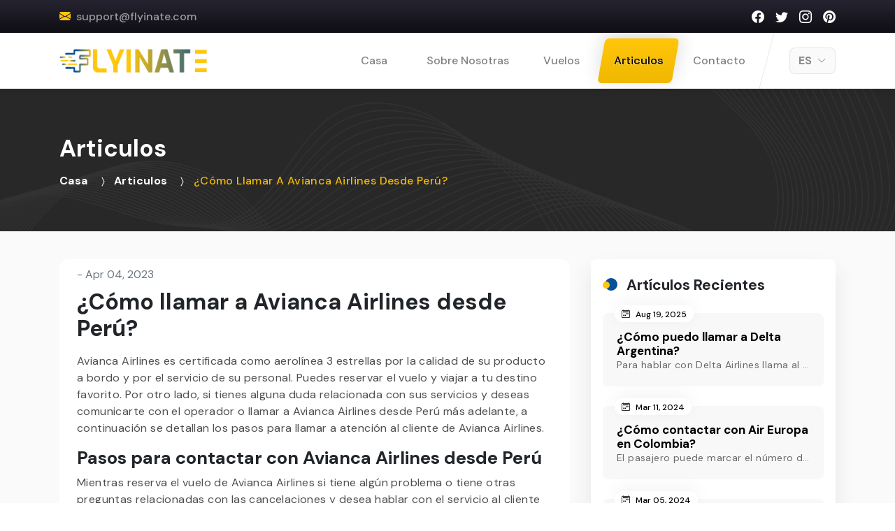

--- FILE ---
content_type: application/javascript; charset=UTF-8
request_url: https://www.flyinate.com/_next/static/chunks/pages/es/articulos-0d7f37e662b4fa0f.js
body_size: 2055
content:
(self.webpackChunk_N_E=self.webpackChunk_N_E||[]).push([[7891],{5906:function(e,n,s){(window.__NEXT_P=window.__NEXT_P||[]).push(["/es/articulos",function(){return s(9787)}])},5441:function(e,n,s){"use strict";s.d(n,{Z:function(){return t}});var a=s(5893),i=(s(7294),s(682));function t(e){return(0,a.jsxs)("div",{className:"breadcrumb_area full-w text-capitalize "+(e.bigbanner?e.bigbanner:"none"),style:{backgroundImage:e.bigbanner?'url("../images/bann-3.jpg")':""},children:[(0,a.jsxs)(i.Z,{children:[(0,a.jsx)("p",{className:"breadcrumb-mtitle mb-1",children:e.title}),e.linkhtml]}),e.bigbanner?(0,a.jsx)("div",{className:"shape-bottom bigbanner-wgb",children:(0,a.jsx)("svg",{xmlns:"http://www.w3.org/2000/svg",viewBox:"0 0 1000 100",preserveAspectRatio:"none",children:(0,a.jsx)("path",{className:"shape-fill",fill:"#f6f9fe",d:"M421.9,6.5c22.6-2.5,51.5,0.4,75.5,5.3c23.6,4.9,70.9,23.5,100.5,35.7c75.8,32.2,133.7,44.5,192.6,49.7 c23.6,2.1,48.7,3.5,103.4-2.5c54.7-6,106.2-25.6,106.2-25.6V0H0v30.3c0,0,72,32.6,158.4,30.5c39.2-0.7,92.8-6.7,134-22.4 c21.2-8.1,52.2-18.2,79.7-24.2C399.3,7.9,411.6,7.5,421.9,6.5z"})})}):""]})}},35:function(e,n,s){"use strict";var a=s(5893),i=s(1664),t=s.n(i),c=s(1163);s(7294);n.Z=function(e){var n=e.type,s=e.page,i=e.total,r=(e.current,(0,c.useRouter)()),l="".concat(n,"/").concat(i),d=r.query.slug?r.query.slug:1,o=2==d?s:"".concat(n,"/").concat(Number(d)-1),h="".concat(n,"/").concat(Number(d)+1),u=[],x=Array(i).fill(0).map((function(e,n){return u.push(n)})),m=d<6?0:Number(d)-4,j=d<6?5:Number(d)+3;return(0,a.jsx)("section",{className:"text-center",children:(0,a.jsx)("div",{className:"site-paginate-theme spcmt-60 d-inline-block",children:(0,a.jsxs)("ul",{className:"pagination",children:[(0,a.jsx)("li",{className:"page-item ".concat(1==d?"d-none":""),children:(0,a.jsx)(t(),{href:s,children:(0,a.jsx)("a",{className:"page-link",role:"button",tabIndex:0,children:(0,a.jsx)("span",{"aria-hidden":"true",children:(0,a.jsx)("i",{class:"bi bi-chevron-double-left"})})})})}),(0,a.jsx)("li",{className:"page-item ".concat(1==d?"d-none":""),children:(0,a.jsx)(t(),{href:o,children:(0,a.jsx)("a",{className:"page-link",role:"button",tabIndex:0,children:(0,a.jsx)("span",{"aria-hidden":"true",children:(0,a.jsx)("i",{class:"bi bi-chevron-left"})})})})}),x.map((function(e,i){var c=e,l=1==c?s:"".concat(n,"/").concat(c),d=m>e||j<e?"d-none":"";return(0,a.jsx)("li",{className:"nv page-item ".concat(r.asPath===l?"active":""," ").concat(d),children:(0,a.jsx)(t(),{href:l,children:(0,a.jsx)("a",{className:"page-link",children:c})})},i)})),(0,a.jsx)("li",{className:"page-item ".concat(r.asPath==l?"d-none":""),children:(0,a.jsx)(t(),{href:h,children:(0,a.jsx)("a",{className:"page-link ",role:"button",tabIndex:0,children:(0,a.jsx)("span",{"aria-hidden":"true",children:(0,a.jsx)("i",{class:"bi bi-chevron-right"})})})})}),(0,a.jsx)("li",{className:"page-item ".concat(r.asPath==l?"d-none":""),children:(0,a.jsx)(t(),{href:l,children:(0,a.jsx)("a",{className:"page-link",role:"button",tabIndex:0,children:(0,a.jsx)("span",{"aria-hidden":"true",children:(0,a.jsx)("i",{class:"bi bi-chevron-double-right"})})})})})]})})})}},9787:function(e,n,s){"use strict";s.r(n),s.d(n,{__N_SSG:function(){return g},default:function(){return N}});var a=s(5893),i=s(7294),t=s(682),c=s(4051),r=s(1555),l=s(1664),d=s.n(l),o=s(5441),h=s(6356),u=s(5171),x=s(9008),m=s.n(x),j=s(4803),b=s.n(j),p=s(1163),f=s(35),g=!0;function N(e){var n=e.blogdata,s=(0,p.useRouter)(),l=n.data,x=n.totalPages;return(0,i.useEffect)((function(){window.scrollTo(0,0)}),[]),(0,a.jsxs)(a.Fragment,{children:[(0,a.jsxs)(m(),{children:[(0,a.jsx)("title",{children:"Articulos - Flyinate"}),(0,a.jsx)("meta",{name:"description",content:""}),(0,a.jsx)("link",{rel:"canonical",href:"https://www.flyinate.com".concat(s.asPath)})]}),(0,a.jsx)(h.Z,{}),(0,a.jsx)("div",{children:(0,a.jsxs)("div",{className:"blogadda",children:[(0,a.jsx)(o.Z,{title:"articulos",linkhtml:(0,a.jsx)(a.Fragment,{children:(0,a.jsxs)("ul",{className:"breadcrumb text-white",children:[" ",(0,a.jsxs)("li",{className:"breadcrumb-item",children:[" ",(0,a.jsx)(d(),{href:"/es/",children:"Casa"})," "]})," ",(0,a.jsx)("li",{className:"breadcrumb-item active","aria-current":"page",children:"articulos"})," "]})})}),(0,a.jsx)("div",{className:"popular-destination blogaddalist full-w",children:(0,a.jsxs)(t.Z,{children:[(0,a.jsx)("div",{className:"top-title text-center",children:(0,a.jsx)("h2",{children:"Articulos"})}),(null===l||void 0===l?void 0:l.length)>0?(0,a.jsx)(c.Z,{children:l.filter((function(e){return"Active"===e.status})).map((function(e,n){return(0,a.jsx)(r.Z,{xs:12,md:6,className:"cardRead-more",children:(0,a.jsx)("div",{className:"blogaddalist-round",children:(0,a.jsxs)("div",{className:"blogaddalist-inner",children:[(0,a.jsxs)("div",{className:"text-sm text-secondary mb-2 fw-medium",children:[(0,a.jsx)("i",{className:"bi bi-calendar4 mr-1"})," ",(0,a.jsx)(b(),{date:e.posttime,format:"MMM DD, YYYY"})]}),(0,a.jsx)("div",{className:"h4 title",children:e.title}),(0,a.jsx)("div",{dangerouslySetInnerHTML:{__html:e.description}}),(0,a.jsx)("hr",{className:"mx-row-hr"}),(0,a.jsx)(d(),{href:"/es/articulos/".concat(e.titleUrl),children:(0,a.jsx)("a",{className:"btn btn-site ripple-effbtn btn-40",children:(0,a.jsx)("span",{children:"Lee mas"})})})]})})},n)}))}):(0,a.jsx)("p",{className:"text-center",children:"No items found !"}),x>1&&(null===l||void 0===l?void 0:l.length)>0&&(0,a.jsx)(f.Z,{current:!0,page:"/es/articulos",type:"/es/articulos/page",total:x})]})})]})}),(0,a.jsx)(u.Z,{})]})}}},function(e){e.O(0,[4885,1664,236,4803,1878,9774,2888,179],(function(){return n=5906,e(e.s=n);var n}));var n=e.O();_N_E=n}]);

--- FILE ---
content_type: application/javascript; charset=UTF-8
request_url: https://www.flyinate.com/_next/static/chunks/pages/es-7a9f7cd92cff27d3.js
body_size: 1935
content:
(self.webpackChunk_N_E=self.webpackChunk_N_E||[]).push([[2639],{8697:function(e,s,a){(window.__NEXT_P=window.__NEXT_P||[]).push(["/es",function(){return a(475)}])},475:function(e,s,a){"use strict";a.r(s),a.d(s,{default:function(){return N}});var l=a(5893),i=a(9008),c=a.n(i),r=a(5675),n=a.n(r),t=a(1163),d=(a(7294),a(682)),o=a(4051),h=a(1555),x=a(1664),j=a.n(x);function m(){return(0,l.jsx)(l.Fragment,{children:(0,l.jsxs)("div",{className:"popular-destination travellist full-w",children:[(0,l.jsx)("div",{className:"overflow-hidden ppt-clistaff mt-shapeneed",children:(0,l.jsx)("div",{className:"shape-bottom",children:(0,l.jsx)("svg",{xmlns:"http://www.w3.org/2000/svg",viewBox:"0 0 1000 100",preserveAspectRatio:"none",children:(0,l.jsx)("path",{className:"shape-fill",fill:"#fff",d:"M421.9,6.5c22.6-2.5,51.5,0.4,75.5,5.3c23.6,4.9,70.9,23.5,100.5,35.7c75.8,32.2,133.7,44.5,192.6,49.7 c23.6,2.1,48.7,3.5,103.4-2.5c54.7-6,106.2-25.6,106.2-25.6V0H0v30.3c0,0,72,32.6,158.4,30.5c39.2-0.7,92.8-6.7,134-22.4 c21.2-8.1,52.2-18.2,79.7-24.2C399.3,7.9,411.6,7.5,421.9,6.5z"})})})}),(0,l.jsxs)(d.Z,{children:[(0,l.jsxs)("div",{className:"top-title text-center",children:[(0,l.jsx)("p",{children:"Listas de viajes"}),(0,l.jsxs)("h2",{children:["Personalizar ",(0,l.jsx)("span",{children:"Viaje"})]})]}),(0,l.jsxs)(o.Z,{children:[(0,l.jsx)(h.Z,{xs:12,md:6,lg:4,children:(0,l.jsx)(j(),{href:"/es",children:(0,l.jsxs)("a",{className:"image_area_partition",children:[(0,l.jsx)(n(),{src:"/images/business_travel.jpg",width:500,height:300,alt:"business_travel",className:"object-cover"}),(0,l.jsx)("div",{className:"wrapper",children:(0,l.jsx)("span",{children:"Viajes de negocios"})})]})})}),(0,l.jsx)(h.Z,{xs:12,md:6,lg:4,children:(0,l.jsx)(j(),{href:"/es",children:(0,l.jsxs)("a",{className:"image_area_partition",children:[(0,l.jsx)(n(),{src:"/images/corporate_travel.jpg",width:500,height:300,alt:"corporate_travel",className:"object-cover"}),(0,l.jsx)("div",{className:"wrapper",children:(0,l.jsx)("span",{children:"Viajes corporativos"})})]})})}),(0,l.jsx)(h.Z,{xs:12,lg:4,children:(0,l.jsx)(j(),{href:"/es",children:(0,l.jsxs)("a",{className:"image_area_partition",children:[(0,l.jsx)(n(),{src:"/images/group_travel.jpg",width:500,height:300,alt:"group_travel",className:"object-cover"}),(0,l.jsx)("div",{className:"wrapper",children:(0,l.jsx)("span",{children:"Viajes en grupo"})})]})})})]})]})]})})}function p(e){return(0,l.jsxs)("div",{className:"enginebanner_sctn full-w "+(e.smallbanner?e.smallbanner:""),children:[(0,l.jsx)(d.Z,{children:(0,l.jsx)(o.Z,{className:"minh align-items-center",children:(0,l.jsx)(h.Z,{xs:12,children:(0,l.jsx)("div",{className:"enginebox",children:(0,l.jsx)("form",{children:(0,l.jsxs)("ul",{className:"row align-items-center",children:[(0,l.jsx)("li",{className:"col-md-6 col-12 mb-3",children:(0,l.jsx)("input",{type:"text",className:"form-control",placeholder:"Desde ciudad o aeropuerto"})}),(0,l.jsx)("li",{className:"col-md-6 col-12 mb-3",children:(0,l.jsx)("input",{type:"text",className:"form-control",placeholder:"A la ciudad o al aeropuerto"})}),(0,l.jsx)("li",{className:"col-xl col-md-6 col-12 mb-3 datepickercity-col",children:(0,l.jsxs)("div",{className:"input-group",children:[(0,l.jsx)("div",{className:"input-group-prepend",children:(0,l.jsx)("span",{className:"input-group-text",children:(0,l.jsx)("i",{className:"bi bi-calendar-week"})})}),(0,l.jsx)("input",{type:"text",className:"form-control datepickercity checkin",placeholder:"Registrarse"})]})}),(0,l.jsx)("li",{className:"col-xl col-md-6 col-12 mb-3 datepickercity-col",children:(0,l.jsxs)("div",{className:"input-group",children:[(0,l.jsx)("div",{className:"input-group-prepend",children:(0,l.jsx)("span",{className:"input-group-text",children:(0,l.jsx)("i",{className:"bi bi-calendar-week"})})}),(0,l.jsx)("input",{type:"text",className:"form-control datepickercity checkout",placeholder:"Verificar"})]})}),(0,l.jsx)("li",{className:"col-xl col-md-6 col-12 mb-3",children:(0,l.jsxs)("select",{name:"Adults",required:"",className:"form-control nice-selectround wide",children:[(0,l.jsx)("option",{value:"",children:"Adultos"}),(0,l.jsx)("option",{value:1,children:"1 Adulto"}),(0,l.jsx)("option",{value:2,children:"2 Adulto"}),(0,l.jsx)("option",{value:3,children:"3 Adulto"})]})}),(0,l.jsx)("li",{className:"col-xl col-md-6 col-12 mb-3",children:(0,l.jsxs)("select",{name:"Childrens",required:"",className:"form-control nice-selectround wide",children:[(0,l.jsx)("option",{value:"",children:"Para ni\xf1os"}),(0,l.jsx)("option",{value:1,children:"1 ni\xf1os"}),(0,l.jsx)("option",{value:2,children:"2 ni\xf1os"}),(0,l.jsx)("option",{value:3,children:"3 ni\xf1os"})]})}),(0,l.jsx)("li",{className:"col-xl col-12 mb-3",children:(0,l.jsx)("div",{className:"avail-thefform",children:(0,l.jsx)("button",{type:"submit",className:"btn btn-site btn-block ripple-effbtn",children:(0,l.jsx)("span",{children:"RESERVAR AHORA"})})})})]})})})})})}),e.smallbanner?(0,l.jsx)("div",{className:"shape-bottom bigbanner-wgb",children:(0,l.jsx)("svg",{xmlns:"http://www.w3.org/2000/svg",viewBox:"0 0 1000 100",preserveAspectRatio:"none",children:(0,l.jsx)("path",{className:"shape-fill",fill:"#f6f9fe",d:"M421.9,6.5c22.6-2.5,51.5,0.4,75.5,5.3c23.6,4.9,70.9,23.5,100.5,35.7c75.8,32.2,133.7,44.5,192.6,49.7 c23.6,2.1,48.7,3.5,103.4-2.5c54.7-6,106.2-25.6,106.2-25.6V0H0v30.3c0,0,72,32.6,158.4,30.5c39.2-0.7,92.8-6.7,134-22.4 c21.2-8.1,52.2-18.2,79.7-24.2C399.3,7.9,411.6,7.5,421.9,6.5z"})})}):"",(0,l.jsx)("img",{src:"/images/banner-shape-14.png",alt:"banner-shape-14",className:"banner-shape-14 w-100"})]})}var u=a(6356),g=a(5171);function v(){return(0,l.jsx)(l.Fragment,{children:(0,l.jsx)("div",{className:"popular-destination full-w",children:(0,l.jsxs)(d.Z,{children:[(0,l.jsxs)("div",{className:"top-title text-center",children:[(0,l.jsx)("p",{children:"Listas de destinos"}),(0,l.jsxs)("h2",{children:["Popular ",(0,l.jsx)("span",{children:"Destinos"})]})]}),(0,l.jsxs)(o.Z,{children:[(0,l.jsx)(h.Z,{xs:12,md:6,lg:4,children:(0,l.jsx)(j(),{href:"/es",children:(0,l.jsxs)("a",{className:"image_area_partition",children:[(0,l.jsx)(n(),{src:"/images/macchu.jpg",width:500,height:300,alt:"macchu",className:"object-cover"}),(0,l.jsx)("div",{className:"wrapper",children:(0,l.jsx)("span",{children:"Machu Picchu"})})]})})}),(0,l.jsx)(h.Z,{xs:12,md:6,lg:4,children:(0,l.jsx)(j(),{href:"/es",children:(0,l.jsxs)("a",{className:"image_area_partition",children:[(0,l.jsx)(n(),{src:"/images/island.jpg",width:"500",height:"300",alt:"Galapagos Islands",className:"object-cover"}),(0,l.jsx)("div",{className:"wrapper",children:(0,l.jsx)("span",{children:"Galapagos Islands"})})]})})}),(0,l.jsx)(h.Z,{xs:12,md:6,lg:4,children:(0,l.jsx)(j(),{href:"/es",children:(0,l.jsxs)("a",{className:"image_area_partition",children:[(0,l.jsx)(n(),{src:"/images/Cusco.jpg",width:500,height:300,alt:"Cusco",className:"object-cover"}),(0,l.jsx)("div",{className:"wrapper",children:(0,l.jsx)("span",{children:"Cusco"})})]})})}),(0,l.jsx)(h.Z,{xs:12,md:6,lg:4,children:(0,l.jsx)(j(),{href:"/es",children:(0,l.jsxs)("a",{className:"image_area_partition",children:[(0,l.jsx)(n(),{src:"/images/easter.jpg",width:500,height:300,alt:"Easter Island",className:"object-cover"}),(0,l.jsx)("div",{className:"wrapper",children:(0,l.jsx)("span",{children:"Easter Island"})})]})})}),(0,l.jsx)(h.Z,{xs:12,md:6,lg:4,children:(0,l.jsx)(j(),{href:"/es",children:(0,l.jsxs)("a",{className:"image_area_partition",children:[(0,l.jsx)(n(),{src:"/images/Buenos.jpg",width:500,height:300,alt:"Buenos Aires",className:"object-cover"}),(0,l.jsx)("div",{className:"wrapper",children:(0,l.jsx)("span",{children:"Buenos Aires"})})]})})}),(0,l.jsx)(h.Z,{xs:12,md:6,lg:4,children:(0,l.jsx)(j(),{href:"/es",children:(0,l.jsxs)("a",{className:"image_area_partition",children:[(0,l.jsx)(n(),{src:"/images/Lima.jpg",width:500,height:300,alt:"turkey",className:"object-cover"}),(0,l.jsx)("div",{className:"wrapper",children:(0,l.jsx)("span",{children:"Lima"})})]})})})]})]})})})}function N(){var e=(0,t.useRouter)();return(0,l.jsxs)("div",{children:[(0,l.jsxs)(c(),{children:[(0,l.jsx)("title",{children:"Flyinate | Reserve boletos de vuelos con tarifas bajas y autos de alquiler"}),(0,l.jsx)("meta",{name:"description",content:""}),(0,l.jsx)("meta",{name:"keywords",content:""}),(0,l.jsx)("link",{rel:"canonical",href:"https://www.flyinate.com".concat(e.asPath)})]}),(0,l.jsx)(u.Z,{}),(0,l.jsx)(p,{}),(0,l.jsx)(v,{}),(0,l.jsx)(m,{}),(0,l.jsx)(g.Z,{})]})}}},function(e){e.O(0,[1664,236,1878,9774,2888,179],(function(){return s=8697,e(e.s=s);var s}));var s=e.O();_N_E=s}]);

--- FILE ---
content_type: application/javascript; charset=UTF-8
request_url: https://www.flyinate.com/_next/static/chunks/1878-f2ecb8d7de800d3c.js
body_size: 2205
content:
"use strict";(self.webpackChunk_N_E=self.webpackChunk_N_E||[]).push([[1878],{4623:function(e,s,n){n.d(s,{Z:function(){return c}});var l=n(5893),i=(n(7294),n(682)),a=n(4051),r=n(1555);function c(){return(0,l.jsx)("div",{className:"navtop_callto full-w",children:(0,l.jsx)(i.Z,{className:"navtop_1",children:(0,l.jsxs)(a.Z,{className:"flex-grow-1 align-items-center",children:[(0,l.jsx)(r.Z,{xs:12,xl:6,children:(0,l.jsx)("ul",{className:"callmail",children:(0,l.jsx)("li",{className:"d-inline-block",children:(0,l.jsxs)("a",{href:"mailto:support@flyinate.com",target:"_blank",rel:"noreferrer",children:[(0,l.jsx)("i",{className:"mr-1 bi bi-envelope-fill"})," ","support@flyinate.com"]})})})}),(0,l.jsx)(r.Z,{xs:12,xl:6,children:(0,l.jsxs)("ul",{className:"social-urls text-right",children:[(0,l.jsx)("li",{className:"d-inline-block ml-3",children:(0,l.jsx)("a",{className:"Ffacebook",target:"_blank",rel:"noreferrer",href:"https://www.facebook.com/flyinate",children:(0,l.jsx)("i",{className:"bi bi-facebook"})})}),(0,l.jsx)("li",{className:"d-inline-block ml-3",children:(0,l.jsx)("a",{className:"Ftwitter",target:"_blank",rel:"noreferrer",href:"https://twitter.com/flyinate",children:(0,l.jsx)("i",{className:"bi bi-twitter"})})}),(0,l.jsx)("li",{className:"d-inline-block ml-3",children:(0,l.jsx)("a",{className:"Finstagram",target:"_blank",rel:"noreferrer",href:"https://www.instagram.com/flyinate",children:(0,l.jsx)("i",{className:"bi bi-instagram"})})}),(0,l.jsx)("li",{className:"d-inline-block ml-3",children:(0,l.jsx)("a",{className:"Fpinterest",target:"_blank",rel:"noreferrer",href:"https://www.pinterest.com/flyinate",children:(0,l.jsx)("i",{className:"bi bi-pinterest"})})})]})})]})})})}},5171:function(e,s,n){n.d(s,{Z:function(){return h}});var l=n(5893),i=(n(7294),n(682)),a=n(4051),r=n(1555),c=n(1664),t=n.n(c),d=n(5675),o=n.n(d);function h(){return(0,l.jsx)(l.Fragment,{children:(0,l.jsxs)("footer",{className:"footer-area full-w",children:[(0,l.jsx)(i.Z,{className:"inner_container_1",children:(0,l.jsxs)(a.Z,{children:[(0,l.jsx)(r.Z,{xs:12,md:6,xl:4,children:(0,l.jsxs)(l.Fragment,{children:[(0,l.jsx)("h5",{className:"use-head",children:"Enlaces \xfatiles"}),(0,l.jsxs)("ul",{className:"use-li",children:[(0,l.jsx)("li",{children:(0,l.jsx)(t(),{href:"/es/articulos",children:(0,l.jsx)("a",{className:"ripple-effbtn d-inline-block",children:(0,l.jsx)("span",{children:"Art\xedculos"})})})}),(0,l.jsx)("li",{children:(0,l.jsx)(t(),{href:"/es/vuelos",children:(0,l.jsx)("a",{className:"ripple-effbtn d-inline-block",children:(0,l.jsx)("span",{children:"Vuelos"})})})})]})]})}),(0,l.jsxs)(r.Z,{xs:12,md:6,xl:4,children:[(0,l.jsx)("h5",{className:"use-head",children:"Sobre nosotras"}),(0,l.jsxs)("ul",{className:"use-li",children:[(0,l.jsx)("li",{children:(0,l.jsx)(t(),{href:"/es/sobre-nosotras",children:(0,l.jsx)("a",{className:"ripple-effbtn d-inline-block",children:(0,l.jsx)("span",{children:"Sobre nosotras"})})})}),(0,l.jsx)("li",{children:(0,l.jsx)(t(),{href:"/es/contacto",children:(0,l.jsx)("a",{className:"ripple-effbtn d-inline-block",children:(0,l.jsx)("span",{children:"Contacto"})})})}),(0,l.jsx)("li",{children:(0,l.jsx)(t(),{href:"/es/politica",children:(0,l.jsx)("a",{className:"ripple-effbtn d-inline-block",children:(0,l.jsx)("span",{children:"Pol\xedtica de privacidad"})})})}),(0,l.jsx)("li",{children:(0,l.jsx)(t(),{href:"/es/terminos",children:(0,l.jsx)("a",{className:"ripple-effbtn d-inline-block",children:(0,l.jsx)("span",{children:"T\xe9rminos y condiciones"})})})}),(0,l.jsx)("li",{className:"d-none",children:(0,l.jsx)(t(),{href:"/",children:(0,l.jsx)("a",{className:"ripple-effbtn d-inline-block",children:(0,l.jsx)("span",{children:"Home"})})})}),(0,l.jsx)("li",{className:"d-none",children:(0,l.jsx)(t(),{href:"/es",children:(0,l.jsx)("a",{className:"ripple-effbtn d-inline-block",children:(0,l.jsx)("span",{children:"Casa"})})})}),(0,l.jsx)("li",{className:"d-none",children:(0,l.jsx)(t(),{href:"/it",children:(0,l.jsx)("a",{className:"ripple-effbtn d-inline-block",children:(0,l.jsx)("span",{children:"Casa"})})})})]})]}),(0,l.jsxs)(r.Z,{xs:12,md:6,xl:4,children:[(0,l.jsx)("h5",{className:"use-head",children:"Conecta con nosotras"}),(0,l.jsxs)("ul",{className:"use-li address",children:[(0,l.jsx)("li",{children:(0,l.jsxs)("p",{className:"footer_address",children:[(0,l.jsx)("span",{children:"Direcci\xf3n:"})," W Ray Rd, Chandler, AZ 85226, USA"]})}),(0,l.jsx)("li",{children:(0,l.jsxs)("p",{className:"footer_email",children:[(0,l.jsx)("span",{children:"Correo electr\xf3nico:"}),(0,l.jsx)("a",{href:"mailto:support@flyinate.com",className:"d-inline-block",target:"_blank",children:"support@flyinate.com"})]})}),(0,l.jsx)("li",{children:(0,l.jsxs)("p",{className:"F_social_icon",children:[(0,l.jsx)("a",{className:"d-inline-flex Ffacebook",href:"https://www.facebook.com/flyinate",target:"_blank",rel:"noreferrer",children:(0,l.jsx)("i",{className:"bi bi-facebook"})}),(0,l.jsx)("a",{className:"d-inline-flex Ftwitter",href:"https://twitter.com/flyinate",target:"_blank",rel:"noreferrer",children:(0,l.jsx)("i",{className:"bi bi-twitter"})}),(0,l.jsx)("a",{className:"d-inline-flex Finstagram",href:"https://www.instagram.com/flyinate",target:"_blank",rel:"noreferrer",children:(0,l.jsx)("i",{className:"bi bi-instagram"})}),(0,l.jsx)("a",{className:"d-inline-flex Fpinterest",href:"https://www.pinterest.com/flyinate",target:"_blank",rel:"noreferrer",children:(0,l.jsx)("i",{className:"bi bi-pinterest"})})]})})]})]})]})}),(0,l.jsx)("div",{className:"footer_logos_bottom",children:(0,l.jsx)(i.Z,{className:"inner_container_2",children:(0,l.jsx)(a.Z,{children:(0,l.jsxs)(r.Z,{xs:12,className:"text-center",children:[(0,l.jsx)("p",{className:"footer_logos",children:(0,l.jsx)(o(),{alt:"logo",src:"/images/card-logos-footer.png",width:570,height:42})}),(0,l.jsxs)("p",{className:"footer_disclaimer",children:["\xa9 ",(new Date).getFullYear()," flyinate.com, teniendo su domicilio social en el estado de EE.UU. ubicado en W Ray Rd en la ciudad de Chandler con C\xf3digo Postal 85226. Todos los derechos reservado."]})]})})})})]})})}},6356:function(e,s,n){n.d(s,{Z:function(){return b}});var l=n(5893),i=n(7294),a=n(8302),r=n(682),c=n(5498),t=n(1664),d=n.n(t),o=n(1163),h=n(4623),x=n(4051),m=n(1555),j=n(6763),f=n(8102);function p(){var e=(0,i.useState)("ES"),s=e[0],n=e[1],a=(0,i.useState)("INR"),r=(a[0],a[1],(0,i.useState)(!1));r[0],r[1];return(0,l.jsx)(f.Z,{title:(0,l.jsxs)(l.Fragment,{children:[(0,l.jsxs)("span",{children:[s," ",(0,l.jsx)("i",{className:"bi bi-chevron-down"})]})," "]}),variant:"outline-secondary",children:(0,l.jsxs)("div",{className:"curr-block py-4",children:[(0,l.jsx)("h5",{className:"mb-3 text-center",children:"Seleccione el idioma"}),(0,l.jsxs)(x.Z,{children:[(0,l.jsx)(m.Z,{xs:"12",md:"12",className:"mb-3",children:(0,l.jsx)(j.Z.Item,{as:d(),href:"/",onClick:function(e){n("EN")},children:(0,l.jsx)("a",{className:"btn btn-site ripple-effbtn btn-40 btn-block text-center dropdown-item",children:(0,l.jsx)("span",{children:"English"})})})}),(0,l.jsx)(m.Z,{xs:"12",md:"12",className:"mb-3",children:(0,l.jsx)(j.Z.Item,{as:d(),href:"/es",onClick:function(e){n("ES")},children:(0,l.jsx)("a",{className:"btn btn-site ripple-effbtn btn-40 btn-block text-center dropdown-item active",children:(0,l.jsx)("span",{children:"Spanish"})})})}),(0,l.jsx)(m.Z,{xs:"12",md:"12",children:(0,l.jsx)(j.Z.Item,{as:d(),href:"/it",onClick:function(e){n("IT")},children:(0,l.jsx)("a",{className:"btn btn-site ripple-effbtn btn-40 btn-block text-center dropdown-item ",children:(0,l.jsx)("span",{children:"Italian"})})})})]})]})})}function b(){var e=(0,o.useRouter)(),s=(0,i.useState)(!1),n=s[0],t=s[1];return(0,l.jsxs)(l.Fragment,{children:[(0,l.jsxs)(a.Z,{collapseOnSelect:!0,expanded:n,expand:"xl",bg:"white",variant:"light",fixed:"top",className:"new_header_area flex-column",children:[(0,l.jsx)("div",{className:"w-100 d-none d-xl-block",children:(0,l.jsx)(h.Z,{})}),(0,l.jsx)("div",{className:"clearfix"}),(0,l.jsxs)(r.Z,{className:"navtop_2",children:[(0,l.jsx)(d(),{href:"/es",activeclassname:"active",onClick:function(){return window.innerWidth<1200?t(!1):""},children:(0,l.jsx)("a",{className:"navbar-brand",children:(0,l.jsx)("img",{src:"/images/logo.png",alt:"logo",width:211})})}),(0,l.jsx)(a.Z.Toggle,{"aria-controls":"responsive-navbar-nav",className:"ml-2 order-3",onClick:function(){return window.innerWidth<1200?t(!n&&"expanded"):""}}),(0,l.jsx)("div",{className:"headerusd-dropdown position-relative order-xl-3",children:(0,l.jsx)(p,{})}),(0,l.jsx)(a.Z.Collapse,{id:"responsive-navbar-nav",className:"order-4 order-xl-1",children:(0,l.jsxs)(c.Z,{className:"ml-auto text-capitalize",children:[(0,l.jsx)(d(),{href:"/es",onClick:function(){return window.innerWidth<1200?t(!n&&"expanded"):""},children:(0,l.jsx)("a",{className:"border-first nav-link "+("/es"===e.pathname?"active":""),children:"Casa"})}),(0,l.jsx)(d(),{href:"/es/sobre-nosotras",onClick:function(){return window.innerWidth<1200?t(!n&&"expanded"):""},children:(0,l.jsx)("a",{className:"nav-link "+("/es/sobre-nosotras"===e.pathname?"active":""),children:"Sobre Nosotras"})}),(0,l.jsx)(d(),{href:"/es/vuelos",onClick:function(){return window.innerWidth<1200?t(!n&&"expanded"):""},children:(0,l.jsx)("a",{className:"nav-link "+("/es/vuelos"===e.pathname||"/es/vuelos/[vuelosDetail]"===e.pathname?"active":""),children:"Vuelos"})}),(0,l.jsx)(d(),{href:"/es/articulos",onClick:function(){return window.innerWidth<1200?t(!n&&"expanded"):""},children:(0,l.jsx)("a",{className:"nav-link "+("/es/articulos"===e.pathname||"/es/articulos/[articulosDetail]"===e.pathname?"active":""),children:"Articulos"})}),(0,l.jsx)(d(),{href:"/es/contacto",onClick:function(){return window.innerWidth<1200?t(!n&&"expanded"):""},children:(0,l.jsx)("a",{className:"nav-link "+("/es/contacto"===e.pathname?"active":""),children:"Contacto"})}),(0,l.jsx)("div",{className:"d-xl-none",onClick:function(){return window.innerWidth<1200?t(!n&&"expanded"):""},children:(0,l.jsx)(h.Z,{})})]})})]})]}),(0,l.jsx)("div",{className:"new_header_area_empty full-w"})]})}}}]);

--- FILE ---
content_type: application/javascript; charset=UTF-8
request_url: https://www.flyinate.com/_next/static/n7mDJSb6wen-zXXUNXtxQ/_buildManifest.js
body_size: 1507
content:
self.__BUILD_MANIFEST=function(s,a,t,e,i,c,l){return{__rewrites:{beforeFiles:[],afterFiles:[],fallback:[]},"/":[s,a,t,"static/chunks/pages/index-ec06f8d4a6f5e548.js"],"/NotFound":[s,"static/chunks/pages/NotFound-adc08674547137da.js"],"/_error":["static/chunks/pages/_error-7891c9bfcd7b3e53.js"],"/about-us":[s,a,t,"static/chunks/pages/about-us-44da1915bf9b5b20.js"],"/airports":[e,s,a,i,t,"static/chunks/pages/airports-a942a43ac43b9959.js"],"/airports/[airportsDetail]":[e,s,a,i,t,"static/chunks/pages/airports/[airportsDetail]-eb590e10356c9b42.js"],"/blog":[e,s,a,i,t,"static/chunks/pages/blog-9e258af0f6ced336.js"],"/blog/page/[slug]":[e,s,a,i,t,"static/chunks/pages/blog/page/[slug]-7b2bd5f7e4024bfb.js"],"/blog/[blogDetail]":[e,s,a,i,t,"static/chunks/pages/blog/[blogDetail]-29650eb554abacc1.js"],"/cheap-flights/buenos-aires-flyinat":[s,a,t,"static/chunks/pages/cheap-flights/buenos-aires-flyinat-e9e154a842e680e3.js"],"/cheap-flights/cusco-flyinate":[s,a,t,"static/chunks/pages/cheap-flights/cusco-flyinate-521bd361974f60a3.js"],"/cheap-flights/easter-island-flyinate":[s,a,t,"static/chunks/pages/cheap-flights/easter-island-flyinate-0894f223fc2b1416.js"],"/cheap-flights/galapagos-islands-flyinate":[s,a,t,"static/chunks/pages/cheap-flights/galapagos-islands-flyinate-0c6a2e2391e6ee48.js"],"/cheap-flights/lima-flyinate":[s,a,t,"static/chunks/pages/cheap-flights/lima-flyinate-333da3cbfd8387a1.js"],"/cheap-flights/machu-picchu-flyinate":[s,a,t,"static/chunks/pages/cheap-flights/machu-picchu-flyinate-4b2f283830c3c87d.js"],"/contact":[s,a,t,"static/chunks/pages/contact-2010f351b2c0e473.js"],"/customize/business-travel":[s,a,t,"static/chunks/pages/customize/business-travel-00f82d25a0baf8af.js"],"/customize/group-travel":[s,a,t,"static/chunks/pages/customize/group-travel-5d678801b5015eb9.js"],"/es":[s,a,c,"static/chunks/pages/es-7a9f7cd92cff27d3.js"],"/es/NotFound":[s,"static/chunks/pages/es/NotFound-6c795f1c6ccfc4b1.js"],"/es/articulos":[e,s,a,i,c,"static/chunks/pages/es/articulos-0d7f37e662b4fa0f.js"],"/es/articulos/page/[slug]":[e,s,a,i,c,"static/chunks/pages/es/articulos/page/[slug]-8d2e24674eda2fcf.js"],"/es/articulos/[articulosDetail]":[e,s,a,i,c,"static/chunks/pages/es/articulos/[articulosDetail]-f824d27e735508ee.js"],"/es/contacto":[s,a,c,"static/chunks/pages/es/contacto-add17526cf390409.js"],"/es/politica":[s,a,c,"static/chunks/pages/es/politica-76a79de849ea8979.js"],"/es/sobre-nosotras":[s,a,c,"static/chunks/pages/es/sobre-nosotras-d548a43d5cc19877.js"],"/es/terminos":[s,a,c,"static/chunks/pages/es/terminos-5ce2ac48047351a4.js"],"/es/vuelos":[s,a,c,"static/chunks/pages/es/vuelos-8941d14fed493dec.js"],"/es/vuelos/[vuelosDetail]":[s,a,c,"static/chunks/pages/es/vuelos/[vuelosDetail]-af2598ba725dc306.js"],"/flights":[s,a,t,"static/chunks/pages/flights-5fd20630a66b1e81.js"],"/flights/[Airline]":[s,a,t,"static/chunks/pages/flights/[Airline]-19869cb9573fae6a.js"],"/it":[s,a,l,"static/chunks/pages/it-2f4b8d53934d11b4.js"],"/it/NotFound":[s,"static/chunks/pages/it/NotFound-6372df6f1944fa56.js"],"/it/articolo":[e,s,a,i,l,"static/chunks/pages/it/articolo-34145adec15b5d21.js"],"/it/articolo/page/[slug]":[e,s,a,i,l,"static/chunks/pages/it/articolo/page/[slug]-aa724ed5b811ff9c.js"],"/it/articolo/[articulosDetail]":[e,s,a,i,l,"static/chunks/pages/it/articolo/[articulosDetail]-50102b4c9a6a9416.js"],"/privacy":[s,a,t,"static/chunks/pages/privacy-a87f79a59b72d2d9.js"],"/sitemap-airport.xml":["static/chunks/pages/sitemap-airport.xml-a46531cbbb71f7a0.js"],"/sitemap-blog.xml":["static/chunks/pages/sitemap-blog.xml-066cc6641c891325.js"],"/sitemap-english.xml":["static/chunks/pages/sitemap-english.xml-36bd006bfb7cc18b.js"],"/sitemap-flight.xml":["static/chunks/pages/sitemap-flight.xml-6980ace60d32d669.js"],"/sitemap-italian.xml":["static/chunks/pages/sitemap-italian.xml-700b1ffdec4cea1a.js"],"/sitemap-spanish.xml":["static/chunks/pages/sitemap-spanish.xml-31b83391c09c35a0.js"],"/sitemap-static.xml":["static/chunks/pages/sitemap-static.xml-33bb10c9906c605b.js"],"/sitemap.xml":["static/chunks/pages/sitemap.xml-3a1822d86cd03e70.js"],"/terms":[s,a,t,"static/chunks/pages/terms-f349588b7cdebdbc.js"],sortedPages:["/","/NotFound","/_app","/_error","/about-us","/airports","/airports/[airportsDetail]","/blog","/blog/page/[slug]","/blog/[blogDetail]","/cheap-flights/buenos-aires-flyinat","/cheap-flights/cusco-flyinate","/cheap-flights/easter-island-flyinate","/cheap-flights/galapagos-islands-flyinate","/cheap-flights/lima-flyinate","/cheap-flights/machu-picchu-flyinate","/contact","/customize/business-travel","/customize/group-travel","/es","/es/NotFound","/es/articulos","/es/articulos/page/[slug]","/es/articulos/[articulosDetail]","/es/contacto","/es/politica","/es/sobre-nosotras","/es/terminos","/es/vuelos","/es/vuelos/[vuelosDetail]","/flights","/flights/[Airline]","/it","/it/NotFound","/it/articolo","/it/articolo/page/[slug]","/it/articolo/[articulosDetail]","/privacy","/sitemap-airport.xml","/sitemap-blog.xml","/sitemap-english.xml","/sitemap-flight.xml","/sitemap-italian.xml","/sitemap-spanish.xml","/sitemap-static.xml","/sitemap.xml","/terms"]}}("static/chunks/1664-2bd7c0cf8e82d2c6.js","static/chunks/236-1db2afb83c5b002f.js","static/chunks/9939-378151e435a9a7fc.js","static/chunks/75fc9c18-fb7f3302bfe17589.js","static/chunks/4803-a7b941cb07db90ba.js","static/chunks/1878-f2ecb8d7de800d3c.js","static/chunks/4578-c4e8dda11329ef90.js"),self.__BUILD_MANIFEST_CB&&self.__BUILD_MANIFEST_CB();

--- FILE ---
content_type: application/javascript; charset=UTF-8
request_url: https://www.flyinate.com/_next/static/chunks/236-1db2afb83c5b002f.js
body_size: 29630
content:
(self.webpackChunk_N_E=self.webpackChunk_N_E||[]).push([[236],{2092:function(e,t,n){"use strict";n.d(t,{Z:function(){return o}});var r=n(7294);function o(){return(0,r.useState)(null)}},2029:function(e,t,n){"use strict";var r=n(7294);t.Z=function(e){const t=(0,r.useRef)(e);return(0,r.useEffect)((()=>{t.current=e}),[e]),t}},8146:function(e,t,n){"use strict";n.d(t,{Z:function(){return i}});var r=n(7294),o=n(2029);function i(e){const t=(0,o.Z)(e);return(0,r.useCallback)((function(...e){return t.current&&t.current(...e)}),[t])}},5111:function(e,t,n){"use strict";n.d(t,{Z:function(){return i}});var r=n(7294),o=n(8146);function i(e,t,n,i=!1){const a=(0,o.Z)(n);(0,r.useEffect)((()=>{const n="function"===typeof e?e():e;return n.addEventListener(t,a,i),()=>n.removeEventListener(t,a,i)}),[e])}},4357:function(e,t,n){"use strict";n.d(t,{Z:function(){return o}});var r=n(7294);function o(){const[,e]=(0,r.useReducer)((e=>!e),!1);return e}},9585:function(e,t,n){"use strict";var r=n(7294);const o="undefined"!==typeof n.g&&n.g.navigator&&"ReactNative"===n.g.navigator.product,i="undefined"!==typeof document;t.Z=i||o?r.useLayoutEffect:r.useEffect},5654:function(e,t,n){"use strict";var r=n(7294);const o=e=>e&&"function"!==typeof e?t=>{e.current=t}:e;t.Z=function(e,t){return(0,r.useMemo)((()=>function(e,t){const n=o(e),r=o(t);return e=>{n&&n(e),r&&r(e)}}(e,t)),[e,t])}},6454:function(e,t,n){"use strict";n.d(t,{Z:function(){return o}});var r=n(7294);function o(){const e=(0,r.useRef)(!0),t=(0,r.useRef)((()=>e.current));return(0,r.useEffect)((()=>(e.current=!0,()=>{e.current=!1})),[]),t.current}},8833:function(e,t,n){"use strict";n.d(t,{Z:function(){return o}});var r=n(7294);function o(e){const t=(0,r.useRef)(null);return(0,r.useEffect)((()=>{t.current=e})),t.current}},3551:function(e,t,n){"use strict";n.d(t,{Z:function(){return l}});var r=n(7294),o=(n(2092),n(2029),n(8146));n(5111);n(6454),n(8833);n(9585);new WeakMap;var i=n(861),a=n(5893);const s=["onKeyDown"];const c=r.forwardRef(((e,t)=>{let{onKeyDown:n}=e,r=function(e,t){if(null==e)return{};var n,r,o={},i=Object.keys(e);for(r=0;r<i.length;r++)n=i[r],t.indexOf(n)>=0||(o[n]=e[n]);return o}(e,s);const[c]=(0,i.FT)(Object.assign({tagName:"a"},r)),l=(0,o.Z)((e=>{c.onKeyDown(e),null==n||n(e)}));return(u=r.href)&&"#"!==u.trim()&&"button"!==r.role?(0,a.jsx)("a",Object.assign({ref:t},r,{onKeyDown:n})):(0,a.jsx)("a",Object.assign({ref:t},r,c,{onKeyDown:l}));var u}));c.displayName="Anchor";var l=c},861:function(e,t,n){"use strict";n.d(t,{FT:function(){return a}});var r=n(7294),o=n(5893);const i=["as","disabled"];function a({tagName:e,disabled:t,href:n,target:r,rel:o,role:i,onClick:a,tabIndex:s=0,type:c}){e||(e=null!=n||null!=r||null!=o?"a":"button");const l={tagName:e};if("button"===e)return[{type:c||"button",disabled:t},l];const u=r=>{(t||"a"===e&&function(e){return!e||"#"===e.trim()}(n))&&r.preventDefault(),t?r.stopPropagation():null==a||a(r)};return"a"===e&&(n||(n="#"),t&&(n=void 0)),[{role:null!=i?i:"button",disabled:void 0,tabIndex:t?void 0:s,href:n,target:"a"===e?r:void 0,"aria-disabled":t||void 0,rel:"a"===e?o:void 0,onClick:u,onKeyDown:e=>{" "===e.key&&(e.preventDefault(),u(e))}},l]}const s=r.forwardRef(((e,t)=>{let{as:n,disabled:r}=e,s=function(e,t){if(null==e)return{};var n,r,o={},i=Object.keys(e);for(r=0;r<i.length;r++)n=i[r],t.indexOf(n)>=0||(o[n]=e[n]);return o}(e,i);const[c,{tagName:l}]=a(Object.assign({tagName:n,disabled:r},s));return(0,o.jsx)(l,Object.assign({},s,c,{ref:t}))}));s.displayName="Button",t.ZP=s},2747:function(e,t,n){"use strict";n.d(t,{$F:function(){return o},PB:function(){return r}});function r(e){return`data-rr-ui-${e}`}function o(e){return`rrUi${e}`}},3577:function(e,t,n){"use strict";const r=n(7294).createContext(null);t.Z=r},5221:function(e,t,n){"use strict";n.d(t,{Z:function(){return Ke},d:function(){return He}});var r=n(7294),o=n(2092),i=n(3577),a=Object.prototype.hasOwnProperty;function s(e,t,n){for(n of e.keys())if(c(n,t))return n}function c(e,t){var n,r,o;if(e===t)return!0;if(e&&t&&(n=e.constructor)===t.constructor){if(n===Date)return e.getTime()===t.getTime();if(n===RegExp)return e.toString()===t.toString();if(n===Array){if((r=e.length)===t.length)for(;r--&&c(e[r],t[r]););return-1===r}if(n===Set){if(e.size!==t.size)return!1;for(r of e){if((o=r)&&"object"===typeof o&&!(o=s(t,o)))return!1;if(!t.has(o))return!1}return!0}if(n===Map){if(e.size!==t.size)return!1;for(r of e){if((o=r[0])&&"object"===typeof o&&!(o=s(t,o)))return!1;if(!c(r[1],t.get(o)))return!1}return!0}if(n===ArrayBuffer)e=new Uint8Array(e),t=new Uint8Array(t);else if(n===DataView){if((r=e.byteLength)===t.byteLength)for(;r--&&e.getInt8(r)===t.getInt8(r););return-1===r}if(ArrayBuffer.isView(e)){if((r=e.byteLength)===t.byteLength)for(;r--&&e[r]===t[r];);return-1===r}if(!n||"object"===typeof e){for(n in r=0,e){if(a.call(e,n)&&++r&&!a.call(t,n))return!1;if(!(n in t)||!c(e[n],t[n]))return!1}return Object.keys(t).length===r}}return e!==e&&t!==t}var l=n(6454);var u=function(e){const t=(0,l.Z)();return[e[0],(0,r.useCallback)((n=>{if(t())return e[1](n)}),[t,e[1]])]};function f(e){return e.split("-")[0]}function d(e){if(null==e)return window;if("[object Window]"!==e.toString()){var t=e.ownerDocument;return t&&t.defaultView||window}return e}function p(e){return e instanceof d(e).Element||e instanceof Element}function m(e){return e instanceof d(e).HTMLElement||e instanceof HTMLElement}function v(e){return"undefined"!==typeof ShadowRoot&&(e instanceof d(e).ShadowRoot||e instanceof ShadowRoot)}var h=Math.max,g=Math.min,b=Math.round;function y(){var e=navigator.userAgentData;return null!=e&&e.brands&&Array.isArray(e.brands)?e.brands.map((function(e){return e.brand+"/"+e.version})).join(" "):navigator.userAgent}function x(){return!/^((?!chrome|android).)*safari/i.test(y())}function w(e,t,n){void 0===t&&(t=!1),void 0===n&&(n=!1);var r=e.getBoundingClientRect(),o=1,i=1;t&&m(e)&&(o=e.offsetWidth>0&&b(r.width)/e.offsetWidth||1,i=e.offsetHeight>0&&b(r.height)/e.offsetHeight||1);var a=(p(e)?d(e):window).visualViewport,s=!x()&&n,c=(r.left+(s&&a?a.offsetLeft:0))/o,l=(r.top+(s&&a?a.offsetTop:0))/i,u=r.width/o,f=r.height/i;return{width:u,height:f,top:l,right:c+u,bottom:l+f,left:c,x:c,y:l}}function E(e){var t=w(e),n=e.offsetWidth,r=e.offsetHeight;return Math.abs(t.width-n)<=1&&(n=t.width),Math.abs(t.height-r)<=1&&(r=t.height),{x:e.offsetLeft,y:e.offsetTop,width:n,height:r}}function O(e,t){var n=t.getRootNode&&t.getRootNode();if(e.contains(t))return!0;if(n&&v(n)){var r=t;do{if(r&&e.isSameNode(r))return!0;r=r.parentNode||r.host}while(r)}return!1}function C(e){return e?(e.nodeName||"").toLowerCase():null}function j(e){return d(e).getComputedStyle(e)}function k(e){return["table","td","th"].indexOf(C(e))>=0}function N(e){return((p(e)?e.ownerDocument:e.document)||window.document).documentElement}function S(e){return"html"===C(e)?e:e.assignedSlot||e.parentNode||(v(e)?e.host:null)||N(e)}function Z(e){return m(e)&&"fixed"!==j(e).position?e.offsetParent:null}function R(e){for(var t=d(e),n=Z(e);n&&k(n)&&"static"===j(n).position;)n=Z(n);return n&&("html"===C(n)||"body"===C(n)&&"static"===j(n).position)?t:n||function(e){var t=/firefox/i.test(y());if(/Trident/i.test(y())&&m(e)&&"fixed"===j(e).position)return null;var n=S(e);for(v(n)&&(n=n.host);m(n)&&["html","body"].indexOf(C(n))<0;){var r=j(n);if("none"!==r.transform||"none"!==r.perspective||"paint"===r.contain||-1!==["transform","perspective"].indexOf(r.willChange)||t&&"filter"===r.willChange||t&&r.filter&&"none"!==r.filter)return n;n=n.parentNode}return null}(e)||t}function P(e){return["top","bottom"].indexOf(e)>=0?"x":"y"}function T(e,t,n){return h(e,g(t,n))}function D(e){return Object.assign({},{top:0,right:0,bottom:0,left:0},e)}function A(e,t){return t.reduce((function(t,n){return t[n]=e,t}),{})}var L="top",M="bottom",$="right",I="left",B="auto",_=[L,M,$,I],z="start",W="end",F="viewport",H="popper",q=_.reduce((function(e,t){return e.concat([t+"-"+z,t+"-"+W])}),[]),K=[].concat(_,[B]).reduce((function(e,t){return e.concat([t,t+"-"+z,t+"-"+W])}),[]),V=["beforeRead","read","afterRead","beforeMain","main","afterMain","beforeWrite","write","afterWrite"];var U={name:"arrow",enabled:!0,phase:"main",fn:function(e){var t,n=e.state,r=e.name,o=e.options,i=n.elements.arrow,a=n.modifiersData.popperOffsets,s=f(n.placement),c=P(s),l=[I,$].indexOf(s)>=0?"height":"width";if(i&&a){var u=function(e,t){return D("number"!==typeof(e="function"===typeof e?e(Object.assign({},t.rects,{placement:t.placement})):e)?e:A(e,_))}(o.padding,n),d=E(i),p="y"===c?L:I,m="y"===c?M:$,v=n.rects.reference[l]+n.rects.reference[c]-a[c]-n.rects.popper[l],h=a[c]-n.rects.reference[c],g=R(i),b=g?"y"===c?g.clientHeight||0:g.clientWidth||0:0,y=v/2-h/2,x=u[p],w=b-d[l]-u[m],O=b/2-d[l]/2+y,C=T(x,O,w),j=c;n.modifiersData[r]=((t={})[j]=C,t.centerOffset=C-O,t)}},effect:function(e){var t=e.state,n=e.options.element,r=void 0===n?"[data-popper-arrow]":n;null!=r&&("string"!==typeof r||(r=t.elements.popper.querySelector(r)))&&O(t.elements.popper,r)&&(t.elements.arrow=r)},requires:["popperOffsets"],requiresIfExists:["preventOverflow"]};function G(e){return e.split("-")[1]}var J={top:"auto",right:"auto",bottom:"auto",left:"auto"};function X(e){var t,n=e.popper,r=e.popperRect,o=e.placement,i=e.variation,a=e.offsets,s=e.position,c=e.gpuAcceleration,l=e.adaptive,u=e.roundOffsets,f=e.isFixed,p=a.x,m=void 0===p?0:p,v=a.y,h=void 0===v?0:v,g="function"===typeof u?u({x:m,y:h}):{x:m,y:h};m=g.x,h=g.y;var y=a.hasOwnProperty("x"),x=a.hasOwnProperty("y"),w=I,E=L,O=window;if(l){var C=R(n),k="clientHeight",S="clientWidth";if(C===d(n)&&"static"!==j(C=N(n)).position&&"absolute"===s&&(k="scrollHeight",S="scrollWidth"),o===L||(o===I||o===$)&&i===W)E=M,h-=(f&&C===O&&O.visualViewport?O.visualViewport.height:C[k])-r.height,h*=c?1:-1;if(o===I||(o===L||o===M)&&i===W)w=$,m-=(f&&C===O&&O.visualViewport?O.visualViewport.width:C[S])-r.width,m*=c?1:-1}var Z,P=Object.assign({position:s},l&&J),T=!0===u?function(e,t){var n=e.x,r=e.y,o=t.devicePixelRatio||1;return{x:b(n*o)/o||0,y:b(r*o)/o||0}}({x:m,y:h},d(n)):{x:m,y:h};return m=T.x,h=T.y,c?Object.assign({},P,((Z={})[E]=x?"0":"",Z[w]=y?"0":"",Z.transform=(O.devicePixelRatio||1)<=1?"translate("+m+"px, "+h+"px)":"translate3d("+m+"px, "+h+"px, 0)",Z)):Object.assign({},P,((t={})[E]=x?h+"px":"",t[w]=y?m+"px":"",t.transform="",t))}var Y={passive:!0};var Q={left:"right",right:"left",bottom:"top",top:"bottom"};function ee(e){return e.replace(/left|right|bottom|top/g,(function(e){return Q[e]}))}var te={start:"end",end:"start"};function ne(e){return e.replace(/start|end/g,(function(e){return te[e]}))}function re(e){var t=d(e);return{scrollLeft:t.pageXOffset,scrollTop:t.pageYOffset}}function oe(e){return w(N(e)).left+re(e).scrollLeft}function ie(e){var t=j(e),n=t.overflow,r=t.overflowX,o=t.overflowY;return/auto|scroll|overlay|hidden/.test(n+o+r)}function ae(e){return["html","body","#document"].indexOf(C(e))>=0?e.ownerDocument.body:m(e)&&ie(e)?e:ae(S(e))}function se(e,t){var n;void 0===t&&(t=[]);var r=ae(e),o=r===(null==(n=e.ownerDocument)?void 0:n.body),i=d(r),a=o?[i].concat(i.visualViewport||[],ie(r)?r:[]):r,s=t.concat(a);return o?s:s.concat(se(S(a)))}function ce(e){return Object.assign({},e,{left:e.x,top:e.y,right:e.x+e.width,bottom:e.y+e.height})}function le(e,t,n){return t===F?ce(function(e,t){var n=d(e),r=N(e),o=n.visualViewport,i=r.clientWidth,a=r.clientHeight,s=0,c=0;if(o){i=o.width,a=o.height;var l=x();(l||!l&&"fixed"===t)&&(s=o.offsetLeft,c=o.offsetTop)}return{width:i,height:a,x:s+oe(e),y:c}}(e,n)):p(t)?function(e,t){var n=w(e,!1,"fixed"===t);return n.top=n.top+e.clientTop,n.left=n.left+e.clientLeft,n.bottom=n.top+e.clientHeight,n.right=n.left+e.clientWidth,n.width=e.clientWidth,n.height=e.clientHeight,n.x=n.left,n.y=n.top,n}(t,n):ce(function(e){var t,n=N(e),r=re(e),o=null==(t=e.ownerDocument)?void 0:t.body,i=h(n.scrollWidth,n.clientWidth,o?o.scrollWidth:0,o?o.clientWidth:0),a=h(n.scrollHeight,n.clientHeight,o?o.scrollHeight:0,o?o.clientHeight:0),s=-r.scrollLeft+oe(e),c=-r.scrollTop;return"rtl"===j(o||n).direction&&(s+=h(n.clientWidth,o?o.clientWidth:0)-i),{width:i,height:a,x:s,y:c}}(N(e)))}function ue(e,t,n,r){var o="clippingParents"===t?function(e){var t=se(S(e)),n=["absolute","fixed"].indexOf(j(e).position)>=0&&m(e)?R(e):e;return p(n)?t.filter((function(e){return p(e)&&O(e,n)&&"body"!==C(e)})):[]}(e):[].concat(t),i=[].concat(o,[n]),a=i[0],s=i.reduce((function(t,n){var o=le(e,n,r);return t.top=h(o.top,t.top),t.right=g(o.right,t.right),t.bottom=g(o.bottom,t.bottom),t.left=h(o.left,t.left),t}),le(e,a,r));return s.width=s.right-s.left,s.height=s.bottom-s.top,s.x=s.left,s.y=s.top,s}function fe(e){var t,n=e.reference,r=e.element,o=e.placement,i=o?f(o):null,a=o?G(o):null,s=n.x+n.width/2-r.width/2,c=n.y+n.height/2-r.height/2;switch(i){case L:t={x:s,y:n.y-r.height};break;case M:t={x:s,y:n.y+n.height};break;case $:t={x:n.x+n.width,y:c};break;case I:t={x:n.x-r.width,y:c};break;default:t={x:n.x,y:n.y}}var l=i?P(i):null;if(null!=l){var u="y"===l?"height":"width";switch(a){case z:t[l]=t[l]-(n[u]/2-r[u]/2);break;case W:t[l]=t[l]+(n[u]/2-r[u]/2)}}return t}function de(e,t){void 0===t&&(t={});var n=t,r=n.placement,o=void 0===r?e.placement:r,i=n.strategy,a=void 0===i?e.strategy:i,s=n.boundary,c=void 0===s?"clippingParents":s,l=n.rootBoundary,u=void 0===l?F:l,f=n.elementContext,d=void 0===f?H:f,m=n.altBoundary,v=void 0!==m&&m,h=n.padding,g=void 0===h?0:h,b=D("number"!==typeof g?g:A(g,_)),y=d===H?"reference":H,x=e.rects.popper,E=e.elements[v?y:d],O=ue(p(E)?E:E.contextElement||N(e.elements.popper),c,u,a),C=w(e.elements.reference),j=fe({reference:C,element:x,strategy:"absolute",placement:o}),k=ce(Object.assign({},x,j)),S=d===H?k:C,Z={top:O.top-S.top+b.top,bottom:S.bottom-O.bottom+b.bottom,left:O.left-S.left+b.left,right:S.right-O.right+b.right},R=e.modifiersData.offset;if(d===H&&R){var P=R[o];Object.keys(Z).forEach((function(e){var t=[$,M].indexOf(e)>=0?1:-1,n=[L,M].indexOf(e)>=0?"y":"x";Z[e]+=P[n]*t}))}return Z}function pe(e,t,n){return void 0===n&&(n={x:0,y:0}),{top:e.top-t.height-n.y,right:e.right-t.width+n.x,bottom:e.bottom-t.height+n.y,left:e.left-t.width-n.x}}function me(e){return[L,$,M,I].some((function(t){return e[t]>=0}))}var ve={name:"offset",enabled:!0,phase:"main",requires:["popperOffsets"],fn:function(e){var t=e.state,n=e.options,r=e.name,o=n.offset,i=void 0===o?[0,0]:o,a=K.reduce((function(e,n){return e[n]=function(e,t,n){var r=f(e),o=[I,L].indexOf(r)>=0?-1:1,i="function"===typeof n?n(Object.assign({},t,{placement:e})):n,a=i[0],s=i[1];return a=a||0,s=(s||0)*o,[I,$].indexOf(r)>=0?{x:s,y:a}:{x:a,y:s}}(n,t.rects,i),e}),{}),s=a[t.placement],c=s.x,l=s.y;null!=t.modifiersData.popperOffsets&&(t.modifiersData.popperOffsets.x+=c,t.modifiersData.popperOffsets.y+=l),t.modifiersData[r]=a}};var he={name:"preventOverflow",enabled:!0,phase:"main",fn:function(e){var t=e.state,n=e.options,r=e.name,o=n.mainAxis,i=void 0===o||o,a=n.altAxis,s=void 0!==a&&a,c=n.boundary,l=n.rootBoundary,u=n.altBoundary,d=n.padding,p=n.tether,m=void 0===p||p,v=n.tetherOffset,b=void 0===v?0:v,y=de(t,{boundary:c,rootBoundary:l,padding:d,altBoundary:u}),x=f(t.placement),w=G(t.placement),O=!w,C=P(x),j="x"===C?"y":"x",k=t.modifiersData.popperOffsets,N=t.rects.reference,S=t.rects.popper,Z="function"===typeof b?b(Object.assign({},t.rects,{placement:t.placement})):b,D="number"===typeof Z?{mainAxis:Z,altAxis:Z}:Object.assign({mainAxis:0,altAxis:0},Z),A=t.modifiersData.offset?t.modifiersData.offset[t.placement]:null,B={x:0,y:0};if(k){if(i){var _,W="y"===C?L:I,F="y"===C?M:$,H="y"===C?"height":"width",q=k[C],K=q+y[W],V=q-y[F],U=m?-S[H]/2:0,J=w===z?N[H]:S[H],X=w===z?-S[H]:-N[H],Y=t.elements.arrow,Q=m&&Y?E(Y):{width:0,height:0},ee=t.modifiersData["arrow#persistent"]?t.modifiersData["arrow#persistent"].padding:{top:0,right:0,bottom:0,left:0},te=ee[W],ne=ee[F],re=T(0,N[H],Q[H]),oe=O?N[H]/2-U-re-te-D.mainAxis:J-re-te-D.mainAxis,ie=O?-N[H]/2+U+re+ne+D.mainAxis:X+re+ne+D.mainAxis,ae=t.elements.arrow&&R(t.elements.arrow),se=ae?"y"===C?ae.clientTop||0:ae.clientLeft||0:0,ce=null!=(_=null==A?void 0:A[C])?_:0,le=q+ie-ce,ue=T(m?g(K,q+oe-ce-se):K,q,m?h(V,le):V);k[C]=ue,B[C]=ue-q}if(s){var fe,pe="x"===C?L:I,me="x"===C?M:$,ve=k[j],he="y"===j?"height":"width",ge=ve+y[pe],be=ve-y[me],ye=-1!==[L,I].indexOf(x),xe=null!=(fe=null==A?void 0:A[j])?fe:0,we=ye?ge:ve-N[he]-S[he]-xe+D.altAxis,Ee=ye?ve+N[he]+S[he]-xe-D.altAxis:be,Oe=m&&ye?function(e,t,n){var r=T(e,t,n);return r>n?n:r}(we,ve,Ee):T(m?we:ge,ve,m?Ee:be);k[j]=Oe,B[j]=Oe-ve}t.modifiersData[r]=B}},requiresIfExists:["offset"]};function ge(e,t,n){void 0===n&&(n=!1);var r=m(t),o=m(t)&&function(e){var t=e.getBoundingClientRect(),n=b(t.width)/e.offsetWidth||1,r=b(t.height)/e.offsetHeight||1;return 1!==n||1!==r}(t),i=N(t),a=w(e,o,n),s={scrollLeft:0,scrollTop:0},c={x:0,y:0};return(r||!r&&!n)&&(("body"!==C(t)||ie(i))&&(s=function(e){return e!==d(e)&&m(e)?{scrollLeft:(t=e).scrollLeft,scrollTop:t.scrollTop}:re(e);var t}(t)),m(t)?((c=w(t,!0)).x+=t.clientLeft,c.y+=t.clientTop):i&&(c.x=oe(i))),{x:a.left+s.scrollLeft-c.x,y:a.top+s.scrollTop-c.y,width:a.width,height:a.height}}function be(e){var t=new Map,n=new Set,r=[];function o(e){n.add(e.name),[].concat(e.requires||[],e.requiresIfExists||[]).forEach((function(e){if(!n.has(e)){var r=t.get(e);r&&o(r)}})),r.push(e)}return e.forEach((function(e){t.set(e.name,e)})),e.forEach((function(e){n.has(e.name)||o(e)})),r}function ye(e){var t;return function(){return t||(t=new Promise((function(n){Promise.resolve().then((function(){t=void 0,n(e())}))}))),t}}var xe={placement:"bottom",modifiers:[],strategy:"absolute"};function we(){for(var e=arguments.length,t=new Array(e),n=0;n<e;n++)t[n]=arguments[n];return!t.some((function(e){return!(e&&"function"===typeof e.getBoundingClientRect)}))}function Ee(e){void 0===e&&(e={});var t=e,n=t.defaultModifiers,r=void 0===n?[]:n,o=t.defaultOptions,i=void 0===o?xe:o;return function(e,t,n){void 0===n&&(n=i);var o={placement:"bottom",orderedModifiers:[],options:Object.assign({},xe,i),modifiersData:{},elements:{reference:e,popper:t},attributes:{},styles:{}},a=[],s=!1,c={state:o,setOptions:function(n){var s="function"===typeof n?n(o.options):n;l(),o.options=Object.assign({},i,o.options,s),o.scrollParents={reference:p(e)?se(e):e.contextElement?se(e.contextElement):[],popper:se(t)};var u=function(e){var t=be(e);return V.reduce((function(e,n){return e.concat(t.filter((function(e){return e.phase===n})))}),[])}(function(e){var t=e.reduce((function(e,t){var n=e[t.name];return e[t.name]=n?Object.assign({},n,t,{options:Object.assign({},n.options,t.options),data:Object.assign({},n.data,t.data)}):t,e}),{});return Object.keys(t).map((function(e){return t[e]}))}([].concat(r,o.options.modifiers)));return o.orderedModifiers=u.filter((function(e){return e.enabled})),o.orderedModifiers.forEach((function(e){var t=e.name,n=e.options,r=void 0===n?{}:n,i=e.effect;if("function"===typeof i){var s=i({state:o,name:t,instance:c,options:r}),l=function(){};a.push(s||l)}})),c.update()},forceUpdate:function(){if(!s){var e=o.elements,t=e.reference,n=e.popper;if(we(t,n)){o.rects={reference:ge(t,R(n),"fixed"===o.options.strategy),popper:E(n)},o.reset=!1,o.placement=o.options.placement,o.orderedModifiers.forEach((function(e){return o.modifiersData[e.name]=Object.assign({},e.data)}));for(var r=0;r<o.orderedModifiers.length;r++)if(!0!==o.reset){var i=o.orderedModifiers[r],a=i.fn,l=i.options,u=void 0===l?{}:l,f=i.name;"function"===typeof a&&(o=a({state:o,options:u,name:f,instance:c})||o)}else o.reset=!1,r=-1}}},update:ye((function(){return new Promise((function(e){c.forceUpdate(),e(o)}))})),destroy:function(){l(),s=!0}};if(!we(e,t))return c;function l(){a.forEach((function(e){return e()})),a=[]}return c.setOptions(n).then((function(e){!s&&n.onFirstUpdate&&n.onFirstUpdate(e)})),c}}const Oe=Ee({defaultModifiers:[{name:"hide",enabled:!0,phase:"main",requiresIfExists:["preventOverflow"],fn:function(e){var t=e.state,n=e.name,r=t.rects.reference,o=t.rects.popper,i=t.modifiersData.preventOverflow,a=de(t,{elementContext:"reference"}),s=de(t,{altBoundary:!0}),c=pe(a,r),l=pe(s,o,i),u=me(c),f=me(l);t.modifiersData[n]={referenceClippingOffsets:c,popperEscapeOffsets:l,isReferenceHidden:u,hasPopperEscaped:f},t.attributes.popper=Object.assign({},t.attributes.popper,{"data-popper-reference-hidden":u,"data-popper-escaped":f})}},{name:"popperOffsets",enabled:!0,phase:"read",fn:function(e){var t=e.state,n=e.name;t.modifiersData[n]=fe({reference:t.rects.reference,element:t.rects.popper,strategy:"absolute",placement:t.placement})},data:{}},{name:"computeStyles",enabled:!0,phase:"beforeWrite",fn:function(e){var t=e.state,n=e.options,r=n.gpuAcceleration,o=void 0===r||r,i=n.adaptive,a=void 0===i||i,s=n.roundOffsets,c=void 0===s||s,l={placement:f(t.placement),variation:G(t.placement),popper:t.elements.popper,popperRect:t.rects.popper,gpuAcceleration:o,isFixed:"fixed"===t.options.strategy};null!=t.modifiersData.popperOffsets&&(t.styles.popper=Object.assign({},t.styles.popper,X(Object.assign({},l,{offsets:t.modifiersData.popperOffsets,position:t.options.strategy,adaptive:a,roundOffsets:c})))),null!=t.modifiersData.arrow&&(t.styles.arrow=Object.assign({},t.styles.arrow,X(Object.assign({},l,{offsets:t.modifiersData.arrow,position:"absolute",adaptive:!1,roundOffsets:c})))),t.attributes.popper=Object.assign({},t.attributes.popper,{"data-popper-placement":t.placement})},data:{}},{name:"eventListeners",enabled:!0,phase:"write",fn:function(){},effect:function(e){var t=e.state,n=e.instance,r=e.options,o=r.scroll,i=void 0===o||o,a=r.resize,s=void 0===a||a,c=d(t.elements.popper),l=[].concat(t.scrollParents.reference,t.scrollParents.popper);return i&&l.forEach((function(e){e.addEventListener("scroll",n.update,Y)})),s&&c.addEventListener("resize",n.update,Y),function(){i&&l.forEach((function(e){e.removeEventListener("scroll",n.update,Y)})),s&&c.removeEventListener("resize",n.update,Y)}},data:{}},ve,{name:"flip",enabled:!0,phase:"main",fn:function(e){var t=e.state,n=e.options,r=e.name;if(!t.modifiersData[r]._skip){for(var o=n.mainAxis,i=void 0===o||o,a=n.altAxis,s=void 0===a||a,c=n.fallbackPlacements,l=n.padding,u=n.boundary,d=n.rootBoundary,p=n.altBoundary,m=n.flipVariations,v=void 0===m||m,h=n.allowedAutoPlacements,g=t.options.placement,b=f(g),y=c||(b===g||!v?[ee(g)]:function(e){if(f(e)===B)return[];var t=ee(e);return[ne(e),t,ne(t)]}(g)),x=[g].concat(y).reduce((function(e,n){return e.concat(f(n)===B?function(e,t){void 0===t&&(t={});var n=t,r=n.placement,o=n.boundary,i=n.rootBoundary,a=n.padding,s=n.flipVariations,c=n.allowedAutoPlacements,l=void 0===c?K:c,u=G(r),d=u?s?q:q.filter((function(e){return G(e)===u})):_,p=d.filter((function(e){return l.indexOf(e)>=0}));0===p.length&&(p=d);var m=p.reduce((function(t,n){return t[n]=de(e,{placement:n,boundary:o,rootBoundary:i,padding:a})[f(n)],t}),{});return Object.keys(m).sort((function(e,t){return m[e]-m[t]}))}(t,{placement:n,boundary:u,rootBoundary:d,padding:l,flipVariations:v,allowedAutoPlacements:h}):n)}),[]),w=t.rects.reference,E=t.rects.popper,O=new Map,C=!0,j=x[0],k=0;k<x.length;k++){var N=x[k],S=f(N),Z=G(N)===z,R=[L,M].indexOf(S)>=0,P=R?"width":"height",T=de(t,{placement:N,boundary:u,rootBoundary:d,altBoundary:p,padding:l}),D=R?Z?$:I:Z?M:L;w[P]>E[P]&&(D=ee(D));var A=ee(D),W=[];if(i&&W.push(T[S]<=0),s&&W.push(T[D]<=0,T[A]<=0),W.every((function(e){return e}))){j=N,C=!1;break}O.set(N,W)}if(C)for(var F=function(e){var t=x.find((function(t){var n=O.get(t);if(n)return n.slice(0,e).every((function(e){return e}))}));if(t)return j=t,"break"},H=v?3:1;H>0;H--){if("break"===F(H))break}t.placement!==j&&(t.modifiersData[r]._skip=!0,t.placement=j,t.reset=!0)}},requiresIfExists:["offset"],data:{_skip:!1}},he,U]}),Ce=["enabled","placement","strategy","modifiers"];const je={name:"applyStyles",enabled:!1,phase:"afterWrite",fn:()=>{}},ke={name:"ariaDescribedBy",enabled:!0,phase:"afterWrite",effect:({state:e})=>()=>{const{reference:t,popper:n}=e.elements;if("removeAttribute"in t){const e=(t.getAttribute("aria-describedby")||"").split(",").filter((e=>e.trim()!==n.id));e.length?t.setAttribute("aria-describedby",e.join(",")):t.removeAttribute("aria-describedby")}},fn:({state:e})=>{var t;const{popper:n,reference:r}=e.elements,o=null==(t=n.getAttribute("role"))?void 0:t.toLowerCase();if(n.id&&"tooltip"===o&&"setAttribute"in r){const e=r.getAttribute("aria-describedby");if(e&&-1!==e.split(",").indexOf(n.id))return;r.setAttribute("aria-describedby",e?`${e},${n.id}`:n.id)}}},Ne=[];var Se=function(e,t,n={}){let{enabled:o=!0,placement:i="bottom",strategy:a="absolute",modifiers:s=Ne}=n,l=function(e,t){if(null==e)return{};var n,r,o={},i=Object.keys(e);for(r=0;r<i.length;r++)n=i[r],t.indexOf(n)>=0||(o[n]=e[n]);return o}(n,Ce);const f=(0,r.useRef)(s),d=(0,r.useRef)(),p=(0,r.useCallback)((()=>{var e;null==(e=d.current)||e.update()}),[]),m=(0,r.useCallback)((()=>{var e;null==(e=d.current)||e.forceUpdate()}),[]),[v,h]=u((0,r.useState)({placement:i,update:p,forceUpdate:m,attributes:{},styles:{popper:{},arrow:{}}})),g=(0,r.useMemo)((()=>({name:"updateStateModifier",enabled:!0,phase:"write",requires:["computeStyles"],fn:({state:e})=>{const t={},n={};Object.keys(e.elements).forEach((r=>{t[r]=e.styles[r],n[r]=e.attributes[r]})),h({state:e,styles:t,attributes:n,update:p,forceUpdate:m,placement:e.placement})}})),[p,m,h]),b=(0,r.useMemo)((()=>(c(f.current,s)||(f.current=s),f.current)),[s]);return(0,r.useEffect)((()=>{d.current&&o&&d.current.setOptions({placement:i,strategy:a,modifiers:[...b,g,je]})}),[a,i,g,o,b]),(0,r.useEffect)((()=>{if(o&&null!=e&&null!=t)return d.current=Oe(e,t,Object.assign({},l,{placement:i,strategy:a,modifiers:[...b,ke,g]})),()=>{null!=d.current&&(d.current.destroy(),d.current=void 0,h((e=>Object.assign({},e,{attributes:{},styles:{popper:{}}}))))}}),[o,e,t]),v},Ze=n(424),Re=n(5096),Pe=n(7216),Te=n(8146),De=n(2473),Ae=n.n(De);const Le=()=>{};const Me=e=>e&&("current"in e?e.current:e),$e={click:"mousedown",mouseup:"mousedown",pointerup:"pointerdown"};var Ie=function(e,t=Le,{disabled:n,clickTrigger:o="click"}={}){const i=(0,r.useRef)(!1),a=(0,r.useRef)(!1),s=(0,r.useCallback)((t=>{const n=Me(e);var r;Ae()(!!n,"ClickOutside captured a close event but does not have a ref to compare it to. useClickOutside(), should be passed a ref that resolves to a DOM node"),i.current=!n||!!((r=t).metaKey||r.altKey||r.ctrlKey||r.shiftKey)||!function(e){return 0===e.button}(t)||!!(0,Ze.Z)(n,t.target)||a.current,a.current=!1}),[e]),c=(0,Te.Z)((t=>{const n=Me(e);n&&(0,Ze.Z)(n,t.target)&&(a.current=!0)})),l=(0,Te.Z)((e=>{i.current||t(e)}));(0,r.useEffect)((()=>{var t,r;if(n||null==e)return;const i=(0,Pe.Z)(Me(e)),a=i.defaultView||window;let u=null!=(t=a.event)?t:null==(r=a.parent)?void 0:r.event,f=null;$e[o]&&(f=(0,Re.Z)(i,$e[o],c,!0));const d=(0,Re.Z)(i,o,s,!0),p=(0,Re.Z)(i,o,(e=>{e!==u?l(e):u=void 0}));let m=[];return"ontouchstart"in i.documentElement&&(m=[].slice.call(i.body.children).map((e=>(0,Re.Z)(e,"mousemove",Le)))),()=>{null==f||f(),d(),p(),m.forEach((e=>e()))}}),[e,n,o,s,c,l])};function Be(e={}){return Array.isArray(e)?e:Object.keys(e).map((t=>(e[t].name=t,e[t])))}function _e({enabled:e,enableEvents:t,placement:n,flip:r,offset:o,fixed:i,containerPadding:a,arrowElement:s,popperConfig:c={}}){var l,u,f,d,p;const m=function(e){const t={};return Array.isArray(e)?(null==e||e.forEach((e=>{t[e.name]=e})),t):e||t}(c.modifiers);return Object.assign({},c,{placement:n,enabled:e,strategy:i?"fixed":c.strategy,modifiers:Be(Object.assign({},m,{eventListeners:{enabled:t,options:null==(l=m.eventListeners)?void 0:l.options},preventOverflow:Object.assign({},m.preventOverflow,{options:a?Object.assign({padding:a},null==(u=m.preventOverflow)?void 0:u.options):null==(f=m.preventOverflow)?void 0:f.options}),offset:{options:Object.assign({offset:o},null==(d=m.offset)?void 0:d.options)},arrow:Object.assign({},m.arrow,{enabled:!!s,options:Object.assign({},null==(p=m.arrow)?void 0:p.options,{element:s})}),flip:Object.assign({enabled:!!r},m.flip)}))})}var ze=n(5893);const We=["children"];const Fe=()=>{};function He(e={}){const t=(0,r.useContext)(i.Z),[n,a]=(0,o.Z)(),s=(0,r.useRef)(!1),{flip:c,offset:l,rootCloseEvent:u,fixed:f=!1,placement:d,popperConfig:p={},enableEventListeners:m=!0,usePopper:v=!!t}=e,h=null==(null==t?void 0:t.show)?!!e.show:t.show;h&&!s.current&&(s.current=!0);const{placement:g,setMenu:b,menuElement:y,toggleElement:x}=t||{},w=Se(x,y,_e({placement:d||g||"bottom-start",enabled:v,enableEvents:null==m?h:m,offset:l,flip:c,fixed:f,arrowElement:n,popperConfig:p})),E=Object.assign({ref:b||Fe,"aria-labelledby":null==x?void 0:x.id},w.attributes.popper,{style:w.styles.popper}),O={show:h,placement:g,hasShown:s.current,toggle:null==t?void 0:t.toggle,popper:v?w:null,arrowProps:v?Object.assign({ref:a},w.attributes.arrow,{style:w.styles.arrow}):{}};return Ie(y,(e=>{null==t||t.toggle(!1,e)}),{clickTrigger:u,disabled:!h}),[E,O]}function qe(e){let{children:t}=e,n=function(e,t){if(null==e)return{};var n,r,o={},i=Object.keys(e);for(r=0;r<i.length;r++)n=i[r],t.indexOf(n)>=0||(o[n]=e[n]);return o}(e,We);const[r,o]=He(n);return(0,ze.jsx)(ze.Fragment,{children:t(r,o)})}qe.displayName="DropdownMenu",qe.defaultProps={usePopper:!0};var Ke=qe},4061:function(e,t,n){"use strict";n.d(t,{ZP:function(){return x},bt:function(){return h},Jr:function(){return b}});var r=n(7294);const o={prefix:String(Math.round(1e10*Math.random())),current:0},i=r.createContext(o),a=r.createContext(!1);let s=Boolean("undefined"!==typeof window&&window.document&&window.document.createElement),c=new WeakMap;function l(e=!1){let t=(0,r.useContext)(i),n=(0,r.useRef)(null);if(null===n.current&&!e){var o,a;let e=null===(a=r.__SECRET_INTERNALS_DO_NOT_USE_OR_YOU_WILL_BE_FIRED)||void 0===a||null===(o=a.ReactCurrentOwner)||void 0===o?void 0:o.current;if(e){let n=c.get(e);null==n?c.set(e,{id:t.current,state:e.memoizedState}):e.memoizedState!==n.state&&(t.current=n.id,c.delete(e))}n.current=++t.current}return n.current}const u="function"===typeof r.useId?function(e){let t=r.useId(),[n]=(0,r.useState)("function"===typeof r.useSyncExternalStore?r.useSyncExternalStore(p,f,d):(0,r.useContext)(a));return e||`${n?"react-aria":`react-aria${o.prefix}`}-${t}`}:function(e){let t=(0,r.useContext)(i);t!==o||s||console.warn("When server rendering, you must wrap your application in an <SSRProvider> to ensure consistent ids are generated between the client and server.");let n=l(!!e),a=`react-aria${t.prefix}`;return e||`${a}-${n}`};function f(){return!1}function d(){return!0}function p(e){return()=>{}}var m=n(3577),v=n(5893);const h=e=>{var t;return"menu"===(null==(t=e.getAttribute("role"))?void 0:t.toLowerCase())},g=()=>{};function b(){const e=u(),{show:t=!1,toggle:n=g,setToggle:o,menuElement:i}=(0,r.useContext)(m.Z)||{},a=(0,r.useCallback)((e=>{n(!t,e)}),[t,n]),s={id:e,ref:o||g,onClick:a,"aria-expanded":!!t};return i&&h(i)&&(s["aria-haspopup"]=!0),[s,{show:t,toggle:n}]}function y({children:e}){const[t,n]=b();return(0,v.jsx)(v.Fragment,{children:e(t,n)})}y.displayName="DropdownToggle";var x=y},6056:function(e,t,n){"use strict";const r=n(7294).createContext(null);r.displayName="NavContext",t.Z=r},7126:function(e,t,n){"use strict";n.d(t,{h:function(){return o}});const r=n(7294).createContext(null),o=(e,t=null)=>null!=e?String(e):t||null;t.Z=r},2963:function(e,t,n){"use strict";n.d(t,{Z:function(){return a}});var r=n(7294),o=n(3004);const i=(0,r.createContext)(o.Z?window:void 0);i.Provider;function a(){return(0,r.useContext)(i)}},9361:function(e,t){"use strict";t.Z=function(e,t,n){t in e?Object.defineProperty(e,t,{value:n,enumerable:!0,configurable:!0,writable:!0}):e[t]=n;return e}},9351:function(e,t,n){"use strict";var r=n(3004),o=!1,i=!1;try{var a={get passive(){return o=!0},get once(){return i=o=!0}};r.Z&&(window.addEventListener("test",a,a),window.removeEventListener("test",a,!0))}catch(s){}t.ZP=function(e,t,n,r){if(r&&"boolean"!==typeof r&&!i){var a=r.once,s=r.capture,c=n;!i&&a&&(c=n.__once||function e(r){this.removeEventListener(t,e,s),n.call(this,r)},n.__once=c),e.addEventListener(t,c,o?r:s)}e.addEventListener(t,n,r)}},3004:function(e,t){"use strict";t.Z=!("undefined"===typeof window||!window.document||!window.document.createElement)},424:function(e,t,n){"use strict";function r(e,t){return e.contains?e.contains(t):e.compareDocumentPosition?e===t||!!(16&e.compareDocumentPosition(t)):void 0}n.d(t,{Z:function(){return r}})},5096:function(e,t,n){"use strict";n.d(t,{Z:function(){return i}});var r=n(9351);var o=function(e,t,n,r){var o=r&&"boolean"!==typeof r?r.capture:r;e.removeEventListener(t,n,o),n.__once&&e.removeEventListener(t,n.__once,o)};var i=function(e,t,n,i){return(0,r.ZP)(e,t,n,i),function(){o(e,t,n,i)}}},7216:function(e,t,n){"use strict";function r(e){return e&&e.ownerDocument||document}n.d(t,{Z:function(){return r}})},930:function(e,t,n){"use strict";n.d(t,{Z:function(){return o}});var r=Function.prototype.bind.call(Function.prototype.call,[].slice);function o(e,t){return r(e.querySelectorAll(t))}},1143:function(e){"use strict";e.exports=function(e,t,n,r,o,i,a,s){if(!e){var c;if(void 0===t)c=new Error("Minified exception occurred; use the non-minified dev environment for the full error message and additional helpful warnings.");else{var l=[n,r,o,i,a,s],u=0;(c=new Error(t.replace(/%s/g,(function(){return l[u++]})))).name="Invariant Violation"}throw c.framesToPop=1,c}}},8045:function(e,t,n){"use strict";Object.defineProperty(t,"__esModule",{value:!0});var r=n(9361).Z,o=n(4941).Z,i=n(3929).Z;Object.defineProperty(t,"__esModule",{value:!0}),t.default=function(e){var t=e.src,n=e.sizes,s=e.unoptimized,c=void 0!==s&&s,v=e.priority,h=void 0!==v&&v,x=e.loading,j=e.lazyRoot,N=void 0===j?null:j,S=e.lazyBoundary,Z=e.className,R=e.quality,P=e.width,T=e.height,D=e.style,A=e.objectFit,L=e.objectPosition,M=e.onLoadingComplete,$=e.placeholder,I=void 0===$?"empty":$,B=e.blurDataURL,_=l(e,["src","sizes","unoptimized","priority","loading","lazyRoot","lazyBoundary","className","quality","width","height","style","objectFit","objectPosition","onLoadingComplete","placeholder","blurDataURL"]),z=u.useContext(m.ImageConfigContext),W=u.useMemo((function(){var e=g||z||d.imageConfigDefault,t=i(e.deviceSizes).concat(i(e.imageSizes)).sort((function(e,t){return e-t})),n=e.deviceSizes.sort((function(e,t){return e-t}));return a({},e,{allSizes:t,deviceSizes:n})}),[z]),F=_,H=n?"responsive":"intrinsic";"layout"in F&&(F.layout&&(H=F.layout),delete F.layout);var q=C;if("loader"in F){if(F.loader){var K=F.loader;q=function(e){e.config;var t=l(e,["config"]);return K(t)}}delete F.loader}var V="";if(function(e){return"object"===typeof e&&(w(e)||function(e){return void 0!==e.src}(e))}(t)){var U=w(t)?t.default:t;if(!U.src)throw new Error("An object should only be passed to the image component src parameter if it comes from a static image import. It must include src. Received ".concat(JSON.stringify(U)));if(B=B||U.blurDataURL,V=U.src,(!H||"fill"!==H)&&(T=T||U.height,P=P||U.width,!U.height||!U.width))throw new Error("An object should only be passed to the image component src parameter if it comes from a static image import. It must include height and width. Received ".concat(JSON.stringify(U)))}var G=!h&&("lazy"===x||"undefined"===typeof x);((t="string"===typeof t?t:V).startsWith("data:")||t.startsWith("blob:"))&&(c=!0,G=!1);b.has(t)&&(G=!1);W.unoptimized&&(c=!0);var J,X=o(u.useState(!1),2),Y=X[0],Q=X[1],ee=o(p.useIntersection({rootRef:N,rootMargin:S||"200px",disabled:!G}),3),te=ee[0],ne=ee[1],re=ee[2],oe=!G||ne,ie={boxSizing:"border-box",display:"block",overflow:"hidden",width:"initial",height:"initial",background:"none",opacity:1,border:0,margin:0,padding:0},ae={boxSizing:"border-box",display:"block",width:"initial",height:"initial",background:"none",opacity:1,border:0,margin:0,padding:0},se=!1,ce={position:"absolute",top:0,left:0,bottom:0,right:0,boxSizing:"border-box",padding:0,border:"none",margin:"auto",display:"block",width:0,height:0,minWidth:"100%",maxWidth:"100%",minHeight:"100%",maxHeight:"100%",objectFit:A,objectPosition:L},le=O(P),ue=O(T),fe=O(R);0;var de=Object.assign({},D,ce),pe="blur"!==I||Y?{}:{backgroundSize:A||"cover",backgroundPosition:L||"0% 0%",filter:"blur(20px)",backgroundImage:'url("'.concat(B,'")')};if("fill"===H)ie.display="block",ie.position="absolute",ie.top=0,ie.left=0,ie.bottom=0,ie.right=0;else if("undefined"!==typeof le&&"undefined"!==typeof ue){var me=ue/le,ve=isNaN(me)?"100%":"".concat(100*me,"%");"responsive"===H?(ie.display="block",ie.position="relative",se=!0,ae.paddingTop=ve):"intrinsic"===H?(ie.display="inline-block",ie.position="relative",ie.maxWidth="100%",se=!0,ae.maxWidth="100%",J="data:image/svg+xml,%3csvg%20xmlns=%27http://www.w3.org/2000/svg%27%20version=%271.1%27%20width=%27".concat(le,"%27%20height=%27").concat(ue,"%27/%3e")):"fixed"===H&&(ie.display="inline-block",ie.position="relative",ie.width=le,ie.height=ue)}else 0;var he={src:y,srcSet:void 0,sizes:void 0};oe&&(he=E({config:W,src:t,unoptimized:c,layout:H,width:le,quality:fe,sizes:n,loader:q}));var ge=t;0;var be;0;var ye=(r(be={},"imagesrcset",he.srcSet),r(be,"imagesizes",he.sizes),r(be,"crossOrigin",F.crossOrigin),be),xe=u.default.useLayoutEffect,we=u.useRef(M),Ee=u.useRef(t);u.useEffect((function(){we.current=M}),[M]),xe((function(){Ee.current!==t&&(re(),Ee.current=t)}),[re,t]);var Oe=a({isLazy:G,imgAttributes:he,heightInt:ue,widthInt:le,qualityInt:fe,layout:H,className:Z,imgStyle:de,blurStyle:pe,loading:x,config:W,unoptimized:c,placeholder:I,loader:q,srcString:ge,onLoadingCompleteRef:we,setBlurComplete:Q,setIntersection:te,isVisible:oe,noscriptSizes:n},F);return u.default.createElement(u.default.Fragment,null,u.default.createElement("span",{style:ie},se?u.default.createElement("span",{style:ae},J?u.default.createElement("img",{style:{display:"block",maxWidth:"100%",width:"initial",height:"initial",background:"none",opacity:1,border:0,margin:0,padding:0},alt:"","aria-hidden":!0,src:J}):null):null,u.default.createElement(k,Object.assign({},Oe))),h?u.default.createElement(f.default,null,u.default.createElement("link",Object.assign({key:"__nimg-"+he.src+he.srcSet+he.sizes,rel:"preload",as:"image",href:he.srcSet?void 0:he.src},ye))):null)};var a=n(6495).Z,s=n(2648).Z,c=n(1598).Z,l=n(7273).Z,u=c(n(7294)),f=s(n(5443)),d=n(9309),p=n(7190),m=n(9977),v=(n(3794),n(2392));function h(e){return"/"===e[0]?e.slice(1):e}var g={deviceSizes:[640,750,828,1080,1200,1920,2048,3840],imageSizes:[16,32,48,64,96,128,256,384],path:"/_next/image",loader:"default",dangerouslyAllowSVG:!1,unoptimized:!1},b=new Set,y=(new Map,"[data-uri]");var x=new Map([["default",function(e){var t=e.config,n=e.src,r=e.width,o=e.quality;return n.endsWith(".svg")&&!t.dangerouslyAllowSVG?n:"".concat(v.normalizePathTrailingSlash(t.path),"?url=").concat(encodeURIComponent(n),"&w=").concat(r,"&q=").concat(o||75)}],["imgix",function(e){var t=e.config,n=e.src,r=e.width,o=e.quality,i=new URL("".concat(t.path).concat(h(n))),a=i.searchParams;return a.set("auto",a.getAll("auto").join(",")||"format"),a.set("fit",a.get("fit")||"max"),a.set("w",a.get("w")||r.toString()),o&&a.set("q",o.toString()),i.href}],["cloudinary",function(e){var t=e.config,n=e.src,r=["f_auto","c_limit","w_"+e.width,"q_"+(e.quality||"auto")].join(",")+"/";return"".concat(t.path).concat(r).concat(h(n))}],["akamai",function(e){var t=e.config,n=e.src,r=e.width;return"".concat(t.path).concat(h(n),"?imwidth=").concat(r)}],["custom",function(e){var t=e.src;throw new Error('Image with src "'.concat(t,'" is missing "loader" prop.')+"\nRead more: https://nextjs.org/docs/messages/next-image-missing-loader")}]]);function w(e){return void 0!==e.default}function E(e){var t=e.config,n=e.src,r=e.unoptimized,o=e.layout,a=e.width,s=e.quality,c=e.sizes,l=e.loader;if(r)return{src:n,srcSet:void 0,sizes:void 0};var u=function(e,t,n,r){var o=e.deviceSizes,a=e.allSizes;if(r&&("fill"===n||"responsive"===n)){for(var s,c=/(^|\s)(1?\d?\d)vw/g,l=[];s=c.exec(r);s)l.push(parseInt(s[2]));if(l.length){var u,f=.01*(u=Math).min.apply(u,i(l));return{widths:a.filter((function(e){return e>=o[0]*f})),kind:"w"}}return{widths:a,kind:"w"}}return"number"!==typeof t||"fill"===n||"responsive"===n?{widths:o,kind:"w"}:{widths:i(new Set([t,2*t].map((function(e){return a.find((function(t){return t>=e}))||a[a.length-1]})))),kind:"x"}}(t,a,o,c),f=u.widths,d=u.kind,p=f.length-1;return{sizes:c||"w"!==d?c:"100vw",srcSet:f.map((function(e,r){return"".concat(l({config:t,src:n,quality:s,width:e})," ").concat("w"===d?e:r+1).concat(d)})).join(", "),src:l({config:t,src:n,quality:s,width:f[p]})}}function O(e){return"number"===typeof e?e:"string"===typeof e?parseInt(e,10):void 0}function C(e){var t,n=(null==(t=e.config)?void 0:t.loader)||"default",r=x.get(n);if(r)return r(e);throw new Error('Unknown "loader" found in "next.config.js". Expected: '.concat(d.VALID_LOADERS.join(", "),". Received: ").concat(n))}function j(e,t,n,r,o,i){e&&e.src!==y&&e["data-loaded-src"]!==t&&(e["data-loaded-src"]=t,("decode"in e?e.decode():Promise.resolve()).catch((function(){})).then((function(){if(e.parentNode&&(b.add(t),"blur"===r&&i(!0),null==o?void 0:o.current)){var n=e.naturalWidth,a=e.naturalHeight;o.current({naturalWidth:n,naturalHeight:a})}})))}var k=function(e){var t=e.imgAttributes,n=(e.heightInt,e.widthInt),r=e.qualityInt,o=e.layout,i=e.className,s=e.imgStyle,c=e.blurStyle,f=e.isLazy,d=e.placeholder,p=e.loading,m=e.srcString,v=e.config,h=e.unoptimized,g=e.loader,b=e.onLoadingCompleteRef,y=e.setBlurComplete,x=e.setIntersection,w=e.onLoad,O=e.onError,C=(e.isVisible,e.noscriptSizes),k=l(e,["imgAttributes","heightInt","widthInt","qualityInt","layout","className","imgStyle","blurStyle","isLazy","placeholder","loading","srcString","config","unoptimized","loader","onLoadingCompleteRef","setBlurComplete","setIntersection","onLoad","onError","isVisible","noscriptSizes"]);return p=f?"lazy":p,u.default.createElement(u.default.Fragment,null,u.default.createElement("img",Object.assign({},k,t,{decoding:"async","data-nimg":o,className:i,style:a({},s,c),ref:u.useCallback((function(e){x(e),(null==e?void 0:e.complete)&&j(e,m,0,d,b,y)}),[x,m,o,d,b,y]),onLoad:function(e){j(e.currentTarget,m,0,d,b,y),w&&w(e)},onError:function(e){"blur"===d&&y(!0),O&&O(e)}})),(f||"blur"===d)&&u.default.createElement("noscript",null,u.default.createElement("img",Object.assign({},k,E({config:v,src:m,unoptimized:h,layout:o,width:n,quality:r,sizes:C,loader:g}),{decoding:"async","data-nimg":o,style:s,className:i,loading:p}))))};("function"===typeof t.default||"object"===typeof t.default&&null!==t.default)&&"undefined"===typeof t.default.__esModule&&(Object.defineProperty(t.default,"__esModule",{value:!0}),Object.assign(t.default,t),e.exports=t.default)},5675:function(e,t,n){e.exports=n(8045)},4391:function(e,t,n){"use strict";Object.defineProperty(t,"__esModule",{value:!0}),t.default=function(){for(var e=arguments.length,t=Array(e),n=0;n<e;n++)t[n]=arguments[n];function r(){for(var e=arguments.length,n=Array(e),r=0;r<e;r++)n[r]=arguments[r];var o=null;return t.forEach((function(e){if(null==o){var t=e.apply(void 0,n);null!=t&&(o=t)}})),o}return(0,i.default)(r)};var r,o=n(2613),i=(r=o)&&r.__esModule?r:{default:r};e.exports=t.default},2613:function(e,t){"use strict";Object.defineProperty(t,"__esModule",{value:!0}),t.default=function(e){function t(t,n,r,o,i,a){var s=o||"<<anonymous>>",c=a||r;if(null==n[r])return t?new Error("Required "+i+" `"+c+"` was not specified in `"+s+"`."):null;for(var l=arguments.length,u=Array(l>6?l-6:0),f=6;f<l;f++)u[f-6]=arguments[f];return e.apply(void 0,[n,r,s,i,c].concat(u))}var n=t.bind(null,!1);return n.isRequired=t.bind(null,!0),n},e.exports=t.default},2703:function(e,t,n){"use strict";var r=n(414);function o(){}function i(){}i.resetWarningCache=o,e.exports=function(){function e(e,t,n,o,i,a){if(a!==r){var s=new Error("Calling PropTypes validators directly is not supported by the `prop-types` package. Use PropTypes.checkPropTypes() to call them. Read more at http://fb.me/use-check-prop-types");throw s.name="Invariant Violation",s}}function t(){return e}e.isRequired=e;var n={array:e,bigint:e,bool:e,func:e,number:e,object:e,string:e,symbol:e,any:e,arrayOf:t,element:e,elementType:e,instanceOf:t,node:e,objectOf:t,oneOf:t,oneOfType:t,shape:t,exact:t,checkPropTypes:i,resetWarningCache:o};return n.PropTypes=n,n}},5697:function(e,t,n){e.exports=n(2703)()},414:function(e){"use strict";e.exports="SECRET_DO_NOT_PASS_THIS_OR_YOU_WILL_BE_FIRED"},1555:function(e,t,n){"use strict";var r=n(3967),o=n.n(r),i=n(7294),a=n(6792),s=n(5893);const c=i.forwardRef(((e,t)=>{const[{className:n,...r},{as:i="div",bsPrefix:c,spans:l}]=function({as:e,bsPrefix:t,className:n,...r}){t=(0,a.vE)(t,"col");const i=(0,a.pi)(),s=(0,a.zG)(),c=[],l=[];return i.forEach((e=>{const n=r[e];let o,i,a;delete r[e],"object"===typeof n&&null!=n?({span:o,offset:i,order:a}=n):o=n;const u=e!==s?`-${e}`:"";o&&c.push(!0===o?`${t}${u}`:`${t}${u}-${o}`),null!=a&&l.push(`order${u}-${a}`),null!=i&&l.push(`offset${u}-${i}`)})),[{...r,className:o()(n,...c,...l)},{as:e,bsPrefix:t,spans:c}]}(e);return(0,s.jsx)(i,{...r,ref:t,className:o()(n,!l.length&&c)})}));c.displayName="Col",t.Z=c},682:function(e,t,n){"use strict";var r=n(3967),o=n.n(r),i=n(7294),a=n(6792),s=n(5893);const c=i.forwardRef((({bsPrefix:e,fluid:t=!1,as:n="div",className:r,...i},c)=>{const l=(0,a.vE)(e,"container"),u="string"===typeof t?`-${t}`:"-fluid";return(0,s.jsx)(n,{ref:c,...i,className:o()(r,t?`${l}${u}`:l)})}));c.displayName="Container",t.Z=c},6763:function(e,t,n){"use strict";n.d(t,{Z:function(){return q}});var r=n(3967),o=n.n(r),i=n(7294),a=n(930),s=n(9351);function c(e,t,n){const r=(0,i.useRef)(void 0!==e),[o,a]=(0,i.useState)(t),s=void 0!==e,c=r.current;return r.current=s,!s&&c&&o!==t&&a(t),[s?e:o,(0,i.useCallback)(((...e)=>{const[t,...r]=e;let o=null==n?void 0:n(t,...r);return a(t),o}),[n])]}var l=n(8833),u=n(4357),f=n(5111),d=n(8146),p=n(3577),m=n(5221),v=n(4061),h=n(7126),g=n(6056),b=n(861),y=n(2747),x=n(5893);const w=["eventKey","disabled","onClick","active","as"];function E({key:e,href:t,active:n,disabled:r,onClick:o}){const a=(0,i.useContext)(h.Z),s=(0,i.useContext)(g.Z),{activeKey:c}=s||{},l=(0,h.h)(e,t),u=null==n&&null!=e?(0,h.h)(c)===l:n;return[{onClick:(0,d.Z)((e=>{r||(null==o||o(e),a&&!e.isPropagationStopped()&&a(l,e))})),"aria-disabled":r||void 0,"aria-selected":u,[(0,y.PB)("dropdown-item")]:""},{isActive:u}]}const O=i.forwardRef(((e,t)=>{let{eventKey:n,disabled:r,onClick:o,active:i,as:a=b.ZP}=e,s=function(e,t){if(null==e)return{};var n,r,o={},i=Object.keys(e);for(r=0;r<i.length;r++)n=i[r],t.indexOf(n)>=0||(o[n]=e[n]);return o}(e,w);const[c]=E({key:n,href:s.href,disabled:r,onClick:o,active:i});return(0,x.jsx)(a,Object.assign({},s,{ref:t},c))}));O.displayName="DropdownItem";var C=O,j=n(2963);function k(){const e=(0,u.Z)(),t=(0,i.useRef)(null),n=(0,i.useCallback)((n=>{t.current=n,e()}),[e]);return[t,n]}function N({defaultShow:e,show:t,onSelect:n,onToggle:r,itemSelector:o=`* [${(0,y.PB)("dropdown-item")}]`,focusFirstItemOnShow:u,placement:m="bottom-start",children:g}){const b=(0,j.Z)(),[w,E]=c(t,e,r),[O,C]=k(),N=O.current,[S,Z]=k(),R=S.current,P=(0,l.Z)(w),T=(0,i.useRef)(null),D=(0,i.useRef)(!1),A=(0,i.useContext)(h.Z),L=(0,i.useCallback)(((e,t,n=(null==t?void 0:t.type))=>{E(e,{originalEvent:t,source:n})}),[E]),M=(0,d.Z)(((e,t)=>{null==n||n(e,t),L(!1,t,"select"),t.isPropagationStopped()||null==A||A(e,t)})),$=(0,i.useMemo)((()=>({toggle:L,placement:m,show:w,menuElement:N,toggleElement:R,setMenu:C,setToggle:Z})),[L,m,w,N,R,C,Z]);N&&P&&!w&&(D.current=N.contains(N.ownerDocument.activeElement));const I=(0,d.Z)((()=>{R&&R.focus&&R.focus()})),B=(0,d.Z)((()=>{const e=T.current;let t=u;if(null==t&&(t=!(!O.current||!(0,v.bt)(O.current))&&"keyboard"),!1===t||"keyboard"===t&&!/^key.+$/.test(e))return;const n=(0,a.Z)(O.current,o)[0];n&&n.focus&&n.focus()}));(0,i.useEffect)((()=>{w?B():D.current&&(D.current=!1,I())}),[w,D,I,B]),(0,i.useEffect)((()=>{T.current=null}));const _=(e,t)=>{if(!O.current)return null;const n=(0,a.Z)(O.current,o);let r=n.indexOf(e)+t;return r=Math.max(0,Math.min(r,n.length)),n[r]};return(0,f.Z)((0,i.useCallback)((()=>b.document),[b]),"keydown",(e=>{var t,n;const{key:r}=e,o=e.target,i=null==(t=O.current)?void 0:t.contains(o),a=null==(n=S.current)?void 0:n.contains(o);if(/input|textarea/i.test(o.tagName)&&(" "===r||"Escape"!==r&&i||"Escape"===r&&"search"===o.type))return;if(!i&&!a)return;if("Tab"===r&&(!O.current||!w))return;T.current=e.type;const c={originalEvent:e,source:e.type};switch(r){case"ArrowUp":{const t=_(o,-1);return t&&t.focus&&t.focus(),void e.preventDefault()}case"ArrowDown":if(e.preventDefault(),w){const e=_(o,1);e&&e.focus&&e.focus()}else E(!0,c);return;case"Tab":(0,s.ZP)(o.ownerDocument,"keyup",(e=>{var t;("Tab"!==e.key||e.target)&&null!=(t=O.current)&&t.contains(e.target)||E(!1,c)}),{once:!0});break;case"Escape":"Escape"===r&&(e.preventDefault(),e.stopPropagation()),E(!1,c)}})),(0,x.jsx)(h.Z.Provider,{value:M,children:(0,x.jsx)(p.Z.Provider,{value:$,children:g})})}N.displayName="Dropdown",N.Menu=m.Z,N.Toggle=v.ZP,N.Item=C;var S=N,Z=n(5446),R=n(953),P=n(6792);const T=i.forwardRef((({className:e,bsPrefix:t,as:n="hr",role:r="separator",...i},a)=>(t=(0,P.vE)(t,"dropdown-divider"),(0,x.jsx)(n,{ref:a,className:o()(e,t),role:r,...i}))));T.displayName="DropdownDivider";var D=T;const A=i.forwardRef((({className:e,bsPrefix:t,as:n="div",role:r="heading",...i},a)=>(t=(0,P.vE)(t,"dropdown-header"),(0,x.jsx)(n,{ref:a,className:o()(e,t),role:r,...i}))));A.displayName="DropdownHeader";var L=A,M=n(3551);const $=i.forwardRef((({bsPrefix:e,className:t,eventKey:n,disabled:r=!1,onClick:i,active:a,as:s=M.Z,...c},l)=>{const u=(0,P.vE)(e,"dropdown-item"),[f,d]=E({key:n,href:c.href,disabled:r,onClick:i,active:a});return(0,x.jsx)(s,{...c,...f,ref:l,className:o()(t,u,d.isActive&&"active",r&&"disabled")})}));$.displayName="DropdownItem";var I=$;const B=i.forwardRef((({className:e,bsPrefix:t,as:n="span",...r},i)=>(t=(0,P.vE)(t,"dropdown-item-text"),(0,x.jsx)(n,{ref:i,className:o()(e,t),...r}))));B.displayName="DropdownItemText";var _=B,z=n(9100),W=n(969),F=n(3045);const H=i.forwardRef(((e,t)=>{const{bsPrefix:n,drop:r="down",show:a,className:s,align:c="start",onSelect:l,onToggle:u,focusFirstItemOnShow:f,as:p="div",navbar:m,autoClose:v=!0,...h}=(0,Z.Ch)(e,{show:"onToggle"}),g=(0,i.useContext)(F.Z),b=(0,P.vE)(n,"dropdown"),y=(0,P.SC)(),w=(0,d.Z)(((e,t)=>{var n,r;var o;(null==(n=t.originalEvent)||null==(r=n.target)?void 0:r.classList.contains("dropdown-toggle"))&&"mousedown"===t.source||(t.originalEvent.currentTarget!==document||"keydown"===t.source&&"Escape"!==t.originalEvent.key||(t.source="rootClose"),o=t.source,(!1===v?"click"===o:"inside"===v?"rootClose"!==o:"outside"!==v||"select"!==o)&&(null==u||u(e,t)))})),E="end"===c,O=(0,z.J)(E,r,y),C=(0,i.useMemo)((()=>({align:c,drop:r,isRTL:y})),[c,r,y]),j={down:b,"down-centered":`${b}-center`,up:"dropup","up-centered":"dropup-center dropup",end:"dropend",start:"dropstart"};return(0,x.jsx)(R.Z.Provider,{value:C,children:(0,x.jsx)(S,{placement:O,show:a,onSelect:l,onToggle:w,focusFirstItemOnShow:f,itemSelector:`.${b}-item:not(.disabled):not(:disabled)`,children:g?h.children:(0,x.jsx)(p,{...h,ref:t,className:o()(s,a&&"show",j[r])})})})}));H.displayName="Dropdown";var q=Object.assign(H,{Toggle:W.Z,Menu:z.Z,Item:I,ItemText:_,Divider:D,Header:L})},8102:function(e,t,n){"use strict";n.d(t,{Z:function(){return m}});var r=n(7294),o=n(5697),i=n.n(o),a=n(6763),s=n(969),c=n(9100);const l=i().oneOf(["start","end"]),u=i().oneOfType([l,i().shape({sm:l}),i().shape({md:l}),i().shape({lg:l}),i().shape({xl:l}),i().shape({xxl:l}),i().object]);var f=n(5893);const d={id:i().string,href:i().string,onClick:i().func,title:i().node.isRequired,disabled:i().bool,align:u,menuRole:i().string,renderMenuOnMount:i().bool,rootCloseEvent:i().string,menuVariant:i().oneOf(["dark"]),flip:i().bool,bsPrefix:i().string,variant:i().string,size:i().string},p=r.forwardRef((({title:e,children:t,bsPrefix:n,rootCloseEvent:r,variant:o,size:i,menuRole:l,renderMenuOnMount:u,disabled:d,href:p,id:m,menuVariant:v,flip:h,...g},b)=>(0,f.jsxs)(a.Z,{ref:b,...g,children:[(0,f.jsx)(s.Z,{id:m,href:p,size:i,variant:o,disabled:d,childBsPrefix:n,children:e}),(0,f.jsx)(c.Z,{role:l,renderOnMount:u,rootCloseEvent:r,variant:v,flip:h,children:t})]})));p.displayName="DropdownButton",p.propTypes=d;var m=p},953:function(e,t,n){"use strict";const r=n(7294).createContext({});r.displayName="DropdownContext",t.Z=r},9100:function(e,t,n){"use strict";n.d(t,{J:function(){return v}});var r=n(3967),o=n.n(r),i=n(7294),a=n(5221),s=n(9585),c=n(5654),l=(n(2473),n(953)),u=n(3045),f=n(4819),d=n(6792),p=n(2146),m=n(5893);function v(e,t,n){let r=e?n?"bottom-start":"bottom-end":n?"bottom-end":"bottom-start";return"up"===t?r=e?n?"top-start":"top-end":n?"top-end":"top-start":"end"===t?r=e?n?"left-end":"right-end":n?"left-start":"right-start":"start"===t?r=e?n?"right-end":"left-end":n?"right-start":"left-start":"down-centered"===t?r="bottom":"up-centered"===t&&(r="top"),r}const h=i.forwardRef((({bsPrefix:e,className:t,align:n,rootCloseEvent:r,flip:h=!0,show:g,renderOnMount:b,as:y="div",popperConfig:x,variant:w,...E},O)=>{let C=!1;const j=(0,i.useContext)(f.Z),k=(0,d.vE)(e,"dropdown-menu"),{align:N,drop:S,isRTL:Z}=(0,i.useContext)(l.Z);n=n||N;const R=(0,i.useContext)(u.Z),P=[];if(n)if("object"===typeof n){const e=Object.keys(n);if(e.length){const t=e[0],r=n[t];C="start"===r,P.push(`${k}-${t}-${r}`)}}else"end"===n&&(C=!0);const T=v(C,S,Z),[D,{hasShown:A,popper:L,show:M,toggle:$}]=(0,a.d)({flip:h,rootCloseEvent:r,show:g,usePopper:!j&&0===P.length,offset:[0,2],popperConfig:x,placement:T});if(D.ref=(0,c.Z)((0,p.Z)(O,"DropdownMenu"),D.ref),(0,s.Z)((()=>{M&&(null==L||L.update())}),[M]),!A&&!b&&!R)return null;"string"!==typeof y&&(D.show=M,D.close=()=>null==$?void 0:$(!1),D.align=n);let I=E.style;return null!=L&&L.placement&&(I={...E.style,...D.style},E["x-placement"]=L.placement),(0,m.jsx)(y,{...E,...D,style:I,...(P.length||j)&&{"data-bs-popper":"static"},className:o()(t,k,M&&"show",C&&`${k}-end`,w&&`${k}-${w}`,...P)})}));h.displayName="DropdownMenu",t.Z=h},969:function(e,t,n){"use strict";n.d(t,{Z:function(){return h}});var r=n(5654),o=n(3577),i=n(4061),a=n(3967),s=n.n(a),c=n(7294),l=n(861),u=n(6792),f=n(5893);const d=c.forwardRef((({as:e,bsPrefix:t,variant:n="primary",size:r,active:o=!1,disabled:i=!1,className:a,...c},d)=>{const p=(0,u.vE)(t,"btn"),[m,{tagName:v}]=(0,l.FT)({tagName:e,disabled:i,...c}),h=v;return(0,f.jsx)(h,{...m,...c,ref:d,disabled:i,className:s()(a,p,o&&"active",n&&`${p}-${n}`,r&&`${p}-${r}`,c.href&&i&&"disabled")})}));d.displayName="Button";var p=d,m=n(2146);const v=c.forwardRef((({bsPrefix:e,split:t,className:n,childBsPrefix:a,as:l=p,...d},v)=>{const h=(0,u.vE)(e,"dropdown-toggle"),g=(0,c.useContext)(o.Z);void 0!==a&&(d.bsPrefix=a);const[b]=(0,i.Jr)();return b.ref=(0,r.Z)(b.ref,(0,m.Z)(v,"DropdownToggle")),(0,f.jsx)(l,{className:s()(n,h,t&&`${h}-split`,(null==g?void 0:g.show)&&"show"),...b,...d})}));v.displayName="DropdownToggle";var h=v},3045:function(e,t,n){"use strict";const r=n(7294).createContext(null);r.displayName="InputGroupContext",t.Z=r},5498:function(e,t,n){"use strict";n.d(t,{Z:function(){return M}});var r=n(3967),o=n.n(r),i=(n(4391),n(7294)),a=n(5446),s=n(930),c=n(4357),l=n(5654),u=n(6056),f=n(7126);var d=i.createContext(null),p=n(2747),m=n(8146),v=n(861),h=n(5893);const g=["as","active","eventKey"];function b({key:e,onClick:t,active:n,id:r,role:o,disabled:a}){const s=(0,i.useContext)(f.Z),c=(0,i.useContext)(u.Z),l=(0,i.useContext)(d);let v=n;const h={role:o};if(c){o||"tablist"!==c.role||(h.role="tab");const t=c.getControllerId(null!=e?e:null),i=c.getControlledId(null!=e?e:null);h[(0,p.PB)("event-key")]=e,h.id=t||r,v=null==n&&null!=e?c.activeKey===e:n,!v&&(null!=l&&l.unmountOnExit||null!=l&&l.mountOnEnter)||(h["aria-controls"]=i)}return"tab"===h.role&&(h["aria-selected"]=v,v||(h.tabIndex=-1),a&&(h.tabIndex=-1,h["aria-disabled"]=!0)),h.onClick=(0,m.Z)((n=>{a||(null==t||t(n),null!=e&&s&&!n.isPropagationStopped()&&s(e,n))})),[h,{isActive:v}]}const y=i.forwardRef(((e,t)=>{let{as:n=v.ZP,active:r,eventKey:o}=e,i=function(e,t){if(null==e)return{};var n,r,o={},i=Object.keys(e);for(r=0;r<i.length;r++)n=i[r],t.indexOf(n)>=0||(o[n]=e[n]);return o}(e,g);const[a,s]=b(Object.assign({key:(0,f.h)(o,i.href),active:r},i));return a[(0,p.PB)("active")]=s.isActive,(0,h.jsx)(n,Object.assign({},i,a,{ref:t}))}));y.displayName="NavItem";var x=y;const w=["as","onSelect","activeKey","role","onKeyDown"];const E=()=>{},O=(0,p.PB)("event-key"),C=i.forwardRef(((e,t)=>{let{as:n="div",onSelect:r,activeKey:o,role:a,onKeyDown:m}=e,v=function(e,t){if(null==e)return{};var n,r,o={},i=Object.keys(e);for(r=0;r<i.length;r++)n=i[r],t.indexOf(n)>=0||(o[n]=e[n]);return o}(e,w);const g=(0,c.Z)(),b=(0,i.useRef)(!1),y=(0,i.useContext)(f.Z),x=(0,i.useContext)(d);let C,j;x&&(a=a||"tablist",o=x.activeKey,C=x.getControlledId,j=x.getControllerId);const k=(0,i.useRef)(null),N=e=>{const t=k.current;if(!t)return null;const n=(0,s.Z)(t,`[${O}]:not([aria-disabled=true])`),r=t.querySelector("[aria-selected=true]");if(!r||r!==document.activeElement)return null;const o=n.indexOf(r);if(-1===o)return null;let i=o+e;return i>=n.length&&(i=0),i<0&&(i=n.length-1),n[i]},S=(e,t)=>{null!=e&&(null==r||r(e,t),null==y||y(e,t))};(0,i.useEffect)((()=>{if(k.current&&b.current){const e=k.current.querySelector(`[${O}][aria-selected=true]`);null==e||e.focus()}b.current=!1}));const Z=(0,l.Z)(t,k);return(0,h.jsx)(f.Z.Provider,{value:S,children:(0,h.jsx)(u.Z.Provider,{value:{role:a,activeKey:(0,f.h)(o),getControlledId:C||E,getControllerId:j||E},children:(0,h.jsx)(n,Object.assign({},v,{onKeyDown:e=>{if(null==m||m(e),!x)return;let t;switch(e.key){case"ArrowLeft":case"ArrowUp":t=N(-1);break;case"ArrowRight":case"ArrowDown":t=N(1);break;default:return}t&&(e.preventDefault(),S(t.dataset[(0,p.$F)("EventKey")]||null,e),b.current=!0,g())},ref:Z,role:a}))})})}));C.displayName="Nav";var j=Object.assign(C,{Item:x}),k=n(6792),N=n(4819);const S=i.createContext(null);S.displayName="CardHeaderContext";var Z=S;const R=i.forwardRef((({className:e,bsPrefix:t,as:n="div",...r},i)=>(t=(0,k.vE)(t,"nav-item"),(0,h.jsx)(n,{ref:i,className:o()(e,t),...r}))));R.displayName="NavItem";var P=R,T=n(3551);const D=i.forwardRef((({bsPrefix:e,className:t,as:n=T.Z,active:r,eventKey:i,disabled:a=!1,...s},c)=>{e=(0,k.vE)(e,"nav-link");const[l,u]=b({key:(0,f.h)(i,s.href),active:r,disabled:a,...s});return(0,h.jsx)(n,{...s,...l,ref:c,disabled:a,className:o()(t,e,a&&"disabled",u.isActive&&"active")})}));D.displayName="NavLink";var A=D;const L=i.forwardRef(((e,t)=>{const{as:n="div",bsPrefix:r,variant:s,fill:c=!1,justify:l=!1,navbar:u,navbarScroll:f,className:d,activeKey:p,...m}=(0,a.Ch)(e,{activeKey:"onSelect"}),v=(0,k.vE)(r,"nav");let g,b,y=!1;const x=(0,i.useContext)(N.Z),w=(0,i.useContext)(Z);return x?(g=x.bsPrefix,y=null==u||u):w&&({cardHeaderBsPrefix:b}=w),(0,h.jsx)(j,{as:n,ref:t,activeKey:p,className:o()(d,{[v]:!y,[`${g}-nav`]:y,[`${g}-nav-scroll`]:y&&f,[`${b}-${s}`]:!!b,[`${v}-${s}`]:!!s,[`${v}-fill`]:c,[`${v}-justified`]:l}),...m})}));L.displayName="Nav";var M=Object.assign(L,{Item:P,Link:A})},8302:function(e,t,n){"use strict";n.d(t,{Z:function(){return it}});var r=n(3967),o=n.n(r),i=n(7294),a=n(7126),s=n(5446),c=n(6792),l=n(5893);const u=i.forwardRef((({bsPrefix:e,className:t,as:n,...r},i)=>{e=(0,c.vE)(e,"navbar-brand");const a=n||(r.href?"a":"span");return(0,l.jsx)(a,{...r,ref:i,className:o()(t,e)})}));u.displayName="NavbarBrand";var f=u,d=n(7216);function p(e,t){return function(e){var t=(0,d.Z)(e);return t&&t.defaultView||window}(e).getComputedStyle(e,t)}var m=/([A-Z])/g;var v=/^ms-/;function h(e){return function(e){return e.replace(m,"-$1").toLowerCase()}(e).replace(v,"-ms-")}var g=/^((translate|rotate|scale)(X|Y|Z|3d)?|matrix(3d)?|perspective|skew(X|Y)?)$/i;var b=function(e,t){var n="",r="";if("string"===typeof t)return e.style.getPropertyValue(h(t))||p(e).getPropertyValue(h(t));Object.keys(t).forEach((function(o){var i=t[o];i||0===i?!function(e){return!(!e||!g.test(e))}(o)?n+=h(o)+": "+i+";":r+=o+"("+i+") ":e.style.removeProperty(h(o))})),r&&(n+="transform: "+r+";"),e.style.cssText+=";"+n},y=n(3366);function x(e,t){return x=Object.setPrototypeOf?Object.setPrototypeOf.bind():function(e,t){return e.__proto__=t,e},x(e,t)}var w=n(3935),E=!1,O=i.createContext(null),C="unmounted",j="exited",k="entering",N="entered",S="exiting",Z=function(e){var t,n;function r(t,n){var r;r=e.call(this,t,n)||this;var o,i=n&&!n.isMounting?t.enter:t.appear;return r.appearStatus=null,t.in?i?(o=j,r.appearStatus=k):o=N:o=t.unmountOnExit||t.mountOnEnter?C:j,r.state={status:o},r.nextCallback=null,r}n=e,(t=r).prototype=Object.create(n.prototype),t.prototype.constructor=t,x(t,n),r.getDerivedStateFromProps=function(e,t){return e.in&&t.status===C?{status:j}:null};var o=r.prototype;return o.componentDidMount=function(){this.updateStatus(!0,this.appearStatus)},o.componentDidUpdate=function(e){var t=null;if(e!==this.props){var n=this.state.status;this.props.in?n!==k&&n!==N&&(t=k):n!==k&&n!==N||(t=S)}this.updateStatus(!1,t)},o.componentWillUnmount=function(){this.cancelNextCallback()},o.getTimeouts=function(){var e,t,n,r=this.props.timeout;return e=t=n=r,null!=r&&"number"!==typeof r&&(e=r.exit,t=r.enter,n=void 0!==r.appear?r.appear:t),{exit:e,enter:t,appear:n}},o.updateStatus=function(e,t){if(void 0===e&&(e=!1),null!==t)if(this.cancelNextCallback(),t===k){if(this.props.unmountOnExit||this.props.mountOnEnter){var n=this.props.nodeRef?this.props.nodeRef.current:w.findDOMNode(this);n&&function(e){e.scrollTop}(n)}this.performEnter(e)}else this.performExit();else this.props.unmountOnExit&&this.state.status===j&&this.setState({status:C})},o.performEnter=function(e){var t=this,n=this.props.enter,r=this.context?this.context.isMounting:e,o=this.props.nodeRef?[r]:[w.findDOMNode(this),r],i=o[0],a=o[1],s=this.getTimeouts(),c=r?s.appear:s.enter;!e&&!n||E?this.safeSetState({status:N},(function(){t.props.onEntered(i)})):(this.props.onEnter(i,a),this.safeSetState({status:k},(function(){t.props.onEntering(i,a),t.onTransitionEnd(c,(function(){t.safeSetState({status:N},(function(){t.props.onEntered(i,a)}))}))})))},o.performExit=function(){var e=this,t=this.props.exit,n=this.getTimeouts(),r=this.props.nodeRef?void 0:w.findDOMNode(this);t&&!E?(this.props.onExit(r),this.safeSetState({status:S},(function(){e.props.onExiting(r),e.onTransitionEnd(n.exit,(function(){e.safeSetState({status:j},(function(){e.props.onExited(r)}))}))}))):this.safeSetState({status:j},(function(){e.props.onExited(r)}))},o.cancelNextCallback=function(){null!==this.nextCallback&&(this.nextCallback.cancel(),this.nextCallback=null)},o.safeSetState=function(e,t){t=this.setNextCallback(t),this.setState(e,t)},o.setNextCallback=function(e){var t=this,n=!0;return this.nextCallback=function(r){n&&(n=!1,t.nextCallback=null,e(r))},this.nextCallback.cancel=function(){n=!1},this.nextCallback},o.onTransitionEnd=function(e,t){this.setNextCallback(t);var n=this.props.nodeRef?this.props.nodeRef.current:w.findDOMNode(this),r=null==e&&!this.props.addEndListener;if(n&&!r){if(this.props.addEndListener){var o=this.props.nodeRef?[this.nextCallback]:[n,this.nextCallback],i=o[0],a=o[1];this.props.addEndListener(i,a)}null!=e&&setTimeout(this.nextCallback,e)}else setTimeout(this.nextCallback,0)},o.render=function(){var e=this.state.status;if(e===C)return null;var t=this.props,n=t.children,r=(t.in,t.mountOnEnter,t.unmountOnExit,t.appear,t.enter,t.exit,t.timeout,t.addEndListener,t.onEnter,t.onEntering,t.onEntered,t.onExit,t.onExiting,t.onExited,t.nodeRef,(0,y.Z)(t,["children","in","mountOnEnter","unmountOnExit","appear","enter","exit","timeout","addEndListener","onEnter","onEntering","onEntered","onExit","onExiting","onExited","nodeRef"]));return i.createElement(O.Provider,{value:null},"function"===typeof n?n(e,r):i.cloneElement(i.Children.only(n),r))},r}(i.Component);function R(){}Z.contextType=O,Z.propTypes={},Z.defaultProps={in:!1,mountOnEnter:!1,unmountOnExit:!1,appear:!1,enter:!0,exit:!0,onEnter:R,onEntering:R,onEntered:R,onExit:R,onExiting:R,onExited:R},Z.UNMOUNTED=C,Z.EXITED=j,Z.ENTERING=k,Z.ENTERED=N,Z.EXITING=S;var P=Z,T=n(5096);function D(e,t,n){void 0===n&&(n=5);var r=!1,o=setTimeout((function(){r||function(e,t,n,r){if(void 0===n&&(n=!1),void 0===r&&(r=!0),e){var o=document.createEvent("HTMLEvents");o.initEvent(t,n,r),e.dispatchEvent(o)}}(e,"transitionend",!0)}),t+n),i=(0,T.Z)(e,"transitionend",(function(){r=!0}),{once:!0});return function(){clearTimeout(o),i()}}function A(e,t,n,r){null==n&&(n=function(e){var t=b(e,"transitionDuration")||"",n=-1===t.indexOf("ms")?1e3:1;return parseFloat(t)*n}(e)||0);var o=D(e,n,r),i=(0,T.Z)(e,"transitionend",t);return function(){o(),i()}}function L(e,t){const n=b(e,t)||"",r=-1===n.indexOf("ms")?1e3:1;return parseFloat(n)*r}function M(e,t){const n=L(e,"transitionDuration"),r=L(e,"transitionDelay"),o=A(e,(n=>{n.target===e&&(o(),t(n))}),n+r)}var $=function(...e){return e.filter((e=>null!=e)).reduce(((e,t)=>{if("function"!==typeof t)throw new Error("Invalid Argument Type, must only provide functions, undefined, or null.");return null===e?t:function(...n){e.apply(this,n),t.apply(this,n)}}),null)};function I(e){e.offsetHeight}var B=n(5654);var _=i.forwardRef((({onEnter:e,onEntering:t,onEntered:n,onExit:r,onExiting:o,onExited:a,addEndListener:s,children:c,childRef:u,...f},d)=>{const p=(0,i.useRef)(null),m=(0,B.Z)(p,u),v=e=>{var t;m((t=e)&&"setState"in t?w.findDOMNode(t):null!=t?t:null)},h=e=>t=>{e&&p.current&&e(p.current,t)},g=(0,i.useCallback)(h(e),[e]),b=(0,i.useCallback)(h(t),[t]),y=(0,i.useCallback)(h(n),[n]),x=(0,i.useCallback)(h(r),[r]),E=(0,i.useCallback)(h(o),[o]),O=(0,i.useCallback)(h(a),[a]),C=(0,i.useCallback)(h(s),[s]);return(0,l.jsx)(P,{ref:d,...f,onEnter:g,onEntered:y,onEntering:b,onExit:x,onExited:O,onExiting:E,addEndListener:C,nodeRef:p,children:"function"===typeof c?(e,t)=>c(e,{...t,ref:v}):i.cloneElement(c,{ref:v})})}));const z={height:["marginTop","marginBottom"],width:["marginLeft","marginRight"]};function W(e,t){const n=t[`offset${e[0].toUpperCase()}${e.slice(1)}`],r=z[e];return n+parseInt(b(t,r[0]),10)+parseInt(b(t,r[1]),10)}const F={[j]:"collapse",[S]:"collapsing",[k]:"collapsing",[N]:"collapse show"},H=i.forwardRef((({onEnter:e,onEntering:t,onEntered:n,onExit:r,onExiting:a,className:s,children:c,dimension:u="height",in:f=!1,timeout:d=300,mountOnEnter:p=!1,unmountOnExit:m=!1,appear:v=!1,getDimensionValue:h=W,...g},b)=>{const y="function"===typeof u?u():u,x=(0,i.useMemo)((()=>$((e=>{e.style[y]="0"}),e)),[y,e]),w=(0,i.useMemo)((()=>$((e=>{const t=`scroll${y[0].toUpperCase()}${y.slice(1)}`;e.style[y]=`${e[t]}px`}),t)),[y,t]),E=(0,i.useMemo)((()=>$((e=>{e.style[y]=null}),n)),[y,n]),O=(0,i.useMemo)((()=>$((e=>{e.style[y]=`${h(y,e)}px`,I(e)}),r)),[r,h,y]),C=(0,i.useMemo)((()=>$((e=>{e.style[y]=null}),a)),[y,a]);return(0,l.jsx)(_,{ref:b,addEndListener:M,...g,"aria-expanded":g.role?f:null,onEnter:x,onEntering:w,onEntered:E,onExit:O,onExiting:C,childRef:c.ref,in:f,timeout:d,mountOnEnter:p,unmountOnExit:m,appear:v,children:(e,t)=>i.cloneElement(c,{...t,className:o()(s,c.props.className,F[e],"width"===y&&"collapse-horizontal")})})}));var q=H,K=n(4819);const V=i.forwardRef((({children:e,bsPrefix:t,...n},r)=>{t=(0,c.vE)(t,"navbar-collapse");const o=(0,i.useContext)(K.Z);return(0,l.jsx)(q,{in:!(!o||!o.expanded),...n,children:(0,l.jsx)("div",{ref:r,className:t,children:e})})}));V.displayName="NavbarCollapse";var U=V,G=n(8146);const J=i.forwardRef((({bsPrefix:e,className:t,children:n,label:r="Toggle navigation",as:a="button",onClick:s,...u},f)=>{e=(0,c.vE)(e,"navbar-toggler");const{onToggle:d,expanded:p}=(0,i.useContext)(K.Z)||{},m=(0,G.Z)((e=>{s&&s(e),d&&d()}));return"button"===a&&(u.type="button"),(0,l.jsx)(a,{...u,ref:f,onClick:m,"aria-label":r,className:o()(t,e,!p&&"collapsed"),children:n||(0,l.jsx)("span",{className:`${e}-icon`})})}));J.displayName="NavbarToggle";var X=J,Y=n(9585);const Q=new WeakMap,ee=(e,t)=>{if(!e||!t)return;const n=Q.get(t)||new Map;Q.set(t,n);let r=n.get(e);return r||(r=t.matchMedia(e),r.refCount=0,n.set(r.media,r)),r};function te(e,t=("undefined"===typeof window?void 0:window)){const n=ee(e,t),[r,o]=(0,i.useState)((()=>!!n&&n.matches));return(0,Y.Z)((()=>{let n=ee(e,t);if(!n)return o(!1);let r=Q.get(t);const i=()=>{o(n.matches)};return n.refCount++,n.addListener(i),i(),()=>{n.removeListener(i),n.refCount--,n.refCount<=0&&(null==r||r.delete(n.media)),n=void 0}}),[e]),r}var ne=function(e){const t=Object.keys(e);function n(e,t){return e===t?t:e?`${e} and ${t}`:t}function r(n){const r=function(e){return t[Math.min(t.indexOf(e)+1,t.length-1)]}(n);let o=e[r];return o="number"===typeof o?o-.2+"px":`calc(${o} - 0.2px)`,`(max-width: ${o})`}return function(t,o,a){let s;"object"===typeof t?(s=t,a=o,o=!0):s={[t]:o=o||!0};let c=(0,i.useMemo)((()=>Object.entries(s).reduce(((t,[o,i])=>("up"!==i&&!0!==i||(t=n(t,function(t){let n=e[t];return"number"===typeof n&&(n=`${n}px`),`(min-width: ${n})`}(o))),"down"!==i&&!0!==i||(t=n(t,r(o))),t)),"")),[JSON.stringify(s)]);return te(c,a)}}({xs:0,sm:576,md:768,lg:992,xl:1200,xxl:1400});function re(e){void 0===e&&(e=(0,d.Z)());try{var t=e.activeElement;return t&&t.nodeName?t:null}catch(n){return e.body}}var oe=n(424),ie=n(3004),ae=n(6454);function se(e){const t=function(e){const t=(0,i.useRef)(e);return t.current=e,t}(e);(0,i.useEffect)((()=>()=>t.current()),[])}var ce=n(8833);const le=(0,n(2747).PB)("modal-open");var ue=class{constructor({ownerDocument:e,handleContainerOverflow:t=!0,isRTL:n=!1}={}){this.handleContainerOverflow=t,this.isRTL=n,this.modals=[],this.ownerDocument=e}getScrollbarWidth(){return function(e=document){const t=e.defaultView;return Math.abs(t.innerWidth-e.documentElement.clientWidth)}(this.ownerDocument)}getElement(){return(this.ownerDocument||document).body}setModalAttributes(e){}removeModalAttributes(e){}setContainerStyle(e){const t={overflow:"hidden"},n=this.isRTL?"paddingLeft":"paddingRight",r=this.getElement();e.style={overflow:r.style.overflow,[n]:r.style[n]},e.scrollBarWidth&&(t[n]=`${parseInt(b(r,n)||"0",10)+e.scrollBarWidth}px`),r.setAttribute(le,""),b(r,t)}reset(){[...this.modals].forEach((e=>this.remove(e)))}removeContainerStyle(e){const t=this.getElement();t.removeAttribute(le),Object.assign(t.style,e.style)}add(e){let t=this.modals.indexOf(e);return-1!==t?t:(t=this.modals.length,this.modals.push(e),this.setModalAttributes(e),0!==t||(this.state={scrollBarWidth:this.getScrollbarWidth(),style:{}},this.handleContainerOverflow&&this.setContainerStyle(this.state)),t)}remove(e){const t=this.modals.indexOf(e);-1!==t&&(this.modals.splice(t,1),!this.modals.length&&this.handleContainerOverflow&&this.removeContainerStyle(this.state),this.removeModalAttributes(e))}isTopModal(e){return!!this.modals.length&&this.modals[this.modals.length-1]===e}},fe=n(2963);const de=(e,t)=>ie.Z?null==e?(t||(0,d.Z)()).body:("function"===typeof e&&(e=e()),e&&"current"in e&&(e=e.current),e&&("nodeType"in e||e.getBoundingClientRect)?e:null):null;var pe=function({children:e,in:t,onExited:n,mountOnEnter:r,unmountOnExit:o}){const a=(0,i.useRef)(null),s=(0,i.useRef)(t),c=(0,G.Z)(n);(0,i.useEffect)((()=>{t?s.current=!0:c(a.current)}),[t,c]);const l=(0,B.Z)(a,e.ref),u=(0,i.cloneElement)(e,{ref:l});return t?u:o||!s.current&&r?null:u};function me({children:e,in:t,onExited:n,onEntered:r,transition:o}){const[a,s]=(0,i.useState)(!t);t&&a&&s(!1);const c=function({in:e,onTransition:t}){const n=(0,i.useRef)(null),r=(0,i.useRef)(!0),o=(0,G.Z)(t);return(0,Y.Z)((()=>{if(!n.current)return;let t=!1;return o({in:e,element:n.current,initial:r.current,isStale:()=>t}),()=>{t=!0}}),[e,o]),(0,Y.Z)((()=>(r.current=!1,()=>{r.current=!0})),[]),n}({in:!!t,onTransition:e=>{Promise.resolve(o(e)).then((()=>{e.isStale()||(e.in?null==r||r(e.element,e.initial):(s(!0),null==n||n(e.element)))}),(t=>{throw e.in||s(!0),t}))}}),l=(0,B.Z)(c,e.ref);return a&&!t?null:(0,i.cloneElement)(e,{ref:l})}function ve(e,t,n){return e?(0,l.jsx)(e,Object.assign({},n)):t?(0,l.jsx)(me,Object.assign({},n,{transition:t})):(0,l.jsx)(pe,Object.assign({},n))}const he=["show","role","className","style","children","backdrop","keyboard","onBackdropClick","onEscapeKeyDown","transition","runTransition","backdropTransition","runBackdropTransition","autoFocus","enforceFocus","restoreFocus","restoreFocusOptions","renderDialog","renderBackdrop","manager","container","onShow","onHide","onExit","onExited","onExiting","onEnter","onEntering","onEntered"];let ge;function be(e){const t=(0,fe.Z)(),n=e||function(e){return ge||(ge=new ue({ownerDocument:null==e?void 0:e.document})),ge}(t),r=(0,i.useRef)({dialog:null,backdrop:null});return Object.assign(r.current,{add:()=>n.add(r.current),remove:()=>n.remove(r.current),isTopModal:()=>n.isTopModal(r.current),setDialogRef:(0,i.useCallback)((e=>{r.current.dialog=e}),[]),setBackdropRef:(0,i.useCallback)((e=>{r.current.backdrop=e}),[])})}const ye=(0,i.forwardRef)(((e,t)=>{let{show:n=!1,role:r="dialog",className:o,style:a,children:s,backdrop:c=!0,keyboard:u=!0,onBackdropClick:f,onEscapeKeyDown:d,transition:p,runTransition:m,backdropTransition:v,runBackdropTransition:h,autoFocus:g=!0,enforceFocus:b=!0,restoreFocus:y=!0,restoreFocusOptions:x,renderDialog:E,renderBackdrop:O=(e=>(0,l.jsx)("div",Object.assign({},e))),manager:C,container:j,onShow:k,onHide:N=(()=>{}),onExit:S,onExited:Z,onExiting:R,onEnter:P,onEntering:D,onEntered:A}=e,L=function(e,t){if(null==e)return{};var n,r,o={},i=Object.keys(e);for(r=0;r<i.length;r++)n=i[r],t.indexOf(n)>=0||(o[n]=e[n]);return o}(e,he);const M=(0,fe.Z)(),$=function(e,t){const n=(0,fe.Z)(),[r,o]=(0,i.useState)((()=>de(e,null==n?void 0:n.document)));if(!r){const t=de(e);t&&o(t)}return(0,i.useEffect)((()=>{t&&r&&t(r)}),[t,r]),(0,i.useEffect)((()=>{const t=de(e);t!==r&&o(t)}),[e,r]),r}(j),I=be(C),B=(0,ae.Z)(),_=(0,ce.Z)(n),[z,W]=(0,i.useState)(!n),F=(0,i.useRef)(null);(0,i.useImperativeHandle)(t,(()=>I),[I]),ie.Z&&!_&&n&&(F.current=re(null==M?void 0:M.document)),n&&z&&W(!1);const H=(0,G.Z)((()=>{if(I.add(),X.current=(0,T.Z)(document,"keydown",U),J.current=(0,T.Z)(document,"focus",(()=>setTimeout(K)),!0),k&&k(),g){var e,t;const n=re(null!=(e=null==(t=I.dialog)?void 0:t.ownerDocument)?e:null==M?void 0:M.document);I.dialog&&n&&!(0,oe.Z)(I.dialog,n)&&(F.current=n,I.dialog.focus())}})),q=(0,G.Z)((()=>{var e;(I.remove(),null==X.current||X.current(),null==J.current||J.current(),y)&&(null==(e=F.current)||null==e.focus||e.focus(x),F.current=null)}));(0,i.useEffect)((()=>{n&&$&&H()}),[n,$,H]),(0,i.useEffect)((()=>{z&&q()}),[z,q]),se((()=>{q()}));const K=(0,G.Z)((()=>{if(!b||!B()||!I.isTopModal())return;const e=re(null==M?void 0:M.document);I.dialog&&e&&!(0,oe.Z)(I.dialog,e)&&I.dialog.focus()})),V=(0,G.Z)((e=>{e.target===e.currentTarget&&(null==f||f(e),!0===c&&N())})),U=(0,G.Z)((e=>{u&&function(e){return"Escape"===e.code||27===e.keyCode}(e)&&I.isTopModal()&&(null==d||d(e),e.defaultPrevented||N())})),J=(0,i.useRef)(),X=(0,i.useRef)();if(!$)return null;const Y=Object.assign({role:r,ref:I.setDialogRef,"aria-modal":"dialog"===r||void 0},L,{style:a,className:o,tabIndex:-1});let Q=E?E(Y):(0,l.jsx)("div",Object.assign({},Y,{children:i.cloneElement(s,{role:"document"})}));Q=ve(p,m,{unmountOnExit:!0,mountOnEnter:!0,appear:!0,in:!!n,onExit:S,onExiting:R,onExited:(...e)=>{W(!0),null==Z||Z(...e)},onEnter:P,onEntering:D,onEntered:A,children:Q});let ee=null;return c&&(ee=O({ref:I.setBackdropRef,onClick:V}),ee=ve(v,h,{in:!!n,appear:!0,mountOnEnter:!0,unmountOnExit:!0,children:ee})),(0,l.jsx)(l.Fragment,{children:w.createPortal((0,l.jsxs)(l.Fragment,{children:[ee,Q]}),$)})}));ye.displayName="Modal";var xe=Object.assign(ye,{Manager:ue});const we={[k]:"show",[N]:"show"},Ee=i.forwardRef((({className:e,children:t,transitionClasses:n={},onEnter:r,...a},s)=>{const c={in:!1,timeout:300,mountOnEnter:!1,unmountOnExit:!1,appear:!1,...a},u=(0,i.useCallback)(((e,t)=>{I(e),null==r||r(e,t)}),[r]);return(0,l.jsx)(_,{ref:s,addEndListener:M,...c,onEnter:u,childRef:t.ref,children:(r,a)=>i.cloneElement(t,{...a,className:o()("fade",e,t.props.className,we[r],n[r])})})}));Ee.displayName="Fade";var Oe=Ee;const Ce=i.forwardRef((({className:e,bsPrefix:t,as:n="div",...r},i)=>(t=(0,c.vE)(t,"offcanvas-body"),(0,l.jsx)(n,{ref:i,className:o()(e,t),...r}))));Ce.displayName="OffcanvasBody";var je=Ce;const ke={[k]:"show",[N]:"show"},Ne=i.forwardRef((({bsPrefix:e,className:t,children:n,in:r=!1,mountOnEnter:a=!1,unmountOnExit:s=!1,appear:u=!1,...f},d)=>(e=(0,c.vE)(e,"offcanvas"),(0,l.jsx)(_,{ref:d,addEndListener:M,in:r,mountOnEnter:a,unmountOnExit:s,appear:u,...f,childRef:n.ref,children:(r,a)=>i.cloneElement(n,{...a,className:o()(t,n.props.className,(r===k||r===S)&&`${e}-toggling`,ke[r])})}))));Ne.displayName="OffcanvasToggling";var Se=Ne;var Ze=i.createContext({onHide(){}}),Re=n(5697),Pe=n.n(Re);const Te={"aria-label":Pe().string,onClick:Pe().func,variant:Pe().oneOf(["white"])},De=i.forwardRef((({className:e,variant:t,"aria-label":n="Close",...r},i)=>(0,l.jsx)("button",{ref:i,type:"button",className:o()("btn-close",t&&`btn-close-${t}`,e),"aria-label":n,...r})));De.displayName="CloseButton",De.propTypes=Te;var Ae=De;var Le=i.forwardRef((({closeLabel:e="Close",closeVariant:t,closeButton:n=!1,onHide:r,children:o,...a},s)=>{const c=(0,i.useContext)(Ze),u=(0,G.Z)((()=>{null==c||c.onHide(),null==r||r()}));return(0,l.jsxs)("div",{ref:s,...a,children:[o,n&&(0,l.jsx)(Ae,{"aria-label":e,variant:t,onClick:u})]})}));const Me=i.forwardRef((({bsPrefix:e,className:t,closeLabel:n="Close",closeButton:r=!1,...i},a)=>(e=(0,c.vE)(e,"offcanvas-header"),(0,l.jsx)(Le,{ref:a,...i,className:o()(t,e),closeLabel:n,closeButton:r}))));Me.displayName="OffcanvasHeader";var $e=Me;const Ie=(Be="h5",i.forwardRef(((e,t)=>(0,l.jsx)("div",{...e,ref:t,className:o()(e.className,Be)}))));var Be;const _e=i.forwardRef((({className:e,bsPrefix:t,as:n=Ie,...r},i)=>(t=(0,c.vE)(t,"offcanvas-title"),(0,l.jsx)(n,{ref:i,className:o()(e,t),...r}))));_e.displayName="OffcanvasTitle";var ze=_e;var We=n(930);function Fe(e,t){return e.replace(new RegExp("(^|\\s)"+t+"(?:\\s|$)","g"),"$1").replace(/\s+/g," ").replace(/^\s*|\s*$/g,"")}const He=".fixed-top, .fixed-bottom, .is-fixed, .sticky-top",qe=".sticky-top",Ke=".navbar-toggler";class Ve extends ue{adjustAndStore(e,t,n){const r=t.style[e];t.dataset[e]=r,b(t,{[e]:`${parseFloat(b(t,e))+n}px`})}restore(e,t){const n=t.dataset[e];void 0!==n&&(delete t.dataset[e],b(t,{[e]:n}))}setContainerStyle(e){super.setContainerStyle(e);const t=this.getElement();if(function(e,t){e.classList?e.classList.add(t):function(e,t){return e.classList?!!t&&e.classList.contains(t):-1!==(" "+(e.className.baseVal||e.className)+" ").indexOf(" "+t+" ")}(e,t)||("string"===typeof e.className?e.className=e.className+" "+t:e.setAttribute("class",(e.className&&e.className.baseVal||"")+" "+t))}(t,"modal-open"),!e.scrollBarWidth)return;const n=this.isRTL?"paddingLeft":"paddingRight",r=this.isRTL?"marginLeft":"marginRight";(0,We.Z)(t,He).forEach((t=>this.adjustAndStore(n,t,e.scrollBarWidth))),(0,We.Z)(t,qe).forEach((t=>this.adjustAndStore(r,t,-e.scrollBarWidth))),(0,We.Z)(t,Ke).forEach((t=>this.adjustAndStore(r,t,e.scrollBarWidth)))}removeContainerStyle(e){super.removeContainerStyle(e);const t=this.getElement();!function(e,t){e.classList?e.classList.remove(t):"string"===typeof e.className?e.className=Fe(e.className,t):e.setAttribute("class",Fe(e.className&&e.className.baseVal||"",t))}(t,"modal-open");const n=this.isRTL?"paddingLeft":"paddingRight",r=this.isRTL?"marginLeft":"marginRight";(0,We.Z)(t,He).forEach((e=>this.restore(n,e))),(0,We.Z)(t,qe).forEach((e=>this.restore(r,e))),(0,We.Z)(t,Ke).forEach((e=>this.restore(r,e)))}}let Ue;var Ge=Ve;function Je(e){return(0,l.jsx)(Se,{...e})}function Xe(e){return(0,l.jsx)(Oe,{...e})}const Ye=i.forwardRef((({bsPrefix:e,className:t,children:n,"aria-labelledby":r,placement:a="start",responsive:s,show:u=!1,backdrop:f=!0,keyboard:d=!0,scroll:p=!1,onEscapeKeyDown:m,onShow:v,onHide:h,container:g,autoFocus:b=!0,enforceFocus:y=!0,restoreFocus:x=!0,restoreFocusOptions:w,onEntered:E,onExit:O,onExiting:C,onEnter:j,onEntering:k,onExited:N,backdropClassName:S,manager:Z,renderStaticNode:R=!1,...P},T)=>{const D=(0,i.useRef)();e=(0,c.vE)(e,"offcanvas");const{onToggle:A}=(0,i.useContext)(K.Z)||{},[L,M]=(0,i.useState)(!1),$=ne(s||"xs","up");(0,i.useEffect)((()=>{M(s?u&&!$:u)}),[u,s,$]);const I=(0,G.Z)((()=>{null==A||A(),null==h||h()})),B=(0,i.useMemo)((()=>({onHide:I})),[I]);const _=(0,i.useCallback)((t=>(0,l.jsx)("div",{...t,className:o()(`${e}-backdrop`,S)})),[S,e]),z=i=>(0,l.jsx)("div",{...i,...P,className:o()(t,s?`${e}-${s}`:e,`${e}-${a}`),"aria-labelledby":r,children:n});return(0,l.jsxs)(l.Fragment,{children:[!L&&(s||R)&&z({}),(0,l.jsx)(Ze.Provider,{value:B,children:(0,l.jsx)(xe,{show:L,ref:T,backdrop:f,container:g,keyboard:d,autoFocus:b,enforceFocus:y&&!p,restoreFocus:x,restoreFocusOptions:w,onEscapeKeyDown:m,onShow:v,onHide:I,onEnter:(e,...t)=>{e&&(e.style.visibility="visible"),null==j||j(e,...t)},onEntering:k,onEntered:E,onExit:O,onExiting:C,onExited:(e,...t)=>{e&&(e.style.visibility=""),null==N||N(...t)},manager:function(){return Z||(p?(D.current||(D.current=new Ge({handleContainerOverflow:!1})),D.current):(Ue||(Ue=new Ve(e)),Ue));var e}(),transition:Je,backdropTransition:Xe,renderBackdrop:_,renderDialog:z})})]})}));Ye.displayName="Offcanvas";var Qe=Object.assign(Ye,{Body:je,Header:$e,Title:ze});const et=i.forwardRef(((e,t)=>{const n=(0,i.useContext)(K.Z);return(0,l.jsx)(Qe,{ref:t,show:!(null==n||!n.expanded),...e,renderStaticNode:!0})}));et.displayName="NavbarOffcanvas";var tt=et;const nt=i.forwardRef((({className:e,bsPrefix:t,as:n="span",...r},i)=>(t=(0,c.vE)(t,"navbar-text"),(0,l.jsx)(n,{ref:i,className:o()(e,t),...r}))));nt.displayName="NavbarText";var rt=nt;const ot=i.forwardRef(((e,t)=>{const{bsPrefix:n,expand:r=!0,variant:u="light",bg:f,fixed:d,sticky:p,className:m,as:v="nav",expanded:h,onToggle:g,onSelect:b,collapseOnSelect:y=!1,...x}=(0,s.Ch)(e,{expanded:"onToggle"}),w=(0,c.vE)(n,"navbar"),E=(0,i.useCallback)(((...e)=>{null==b||b(...e),y&&h&&(null==g||g(!1))}),[b,y,h,g]);void 0===x.role&&"nav"!==v&&(x.role="navigation");let O=`${w}-expand`;"string"===typeof r&&(O=`${O}-${r}`);const C=(0,i.useMemo)((()=>({onToggle:()=>null==g?void 0:g(!h),bsPrefix:w,expanded:!!h,expand:r})),[w,h,r,g]);return(0,l.jsx)(K.Z.Provider,{value:C,children:(0,l.jsx)(a.Z.Provider,{value:E,children:(0,l.jsx)(v,{ref:t,...x,className:o()(m,w,r&&O,u&&`${w}-${u}`,f&&`bg-${f}`,p&&`sticky-${p}`,d&&`fixed-${d}`)})})})}));ot.displayName="Navbar";var it=Object.assign(ot,{Brand:f,Collapse:U,Offcanvas:tt,Text:rt,Toggle:X})},4819:function(e,t,n){"use strict";const r=n(7294).createContext(null);r.displayName="NavbarContext",t.Z=r},4051:function(e,t,n){"use strict";var r=n(3967),o=n.n(r),i=n(7294),a=n(6792),s=n(5893);const c=i.forwardRef((({bsPrefix:e,className:t,as:n="div",...r},i)=>{const c=(0,a.vE)(e,"row"),l=(0,a.pi)(),u=(0,a.zG)(),f=`${c}-cols`,d=[];return l.forEach((e=>{const t=r[e];let n;delete r[e],null!=t&&"object"===typeof t?({cols:n}=t):n=t;const o=e!==u?`-${e}`:"";null!=n&&d.push(`${f}${o}-${n}`)})),(0,s.jsx)(n,{ref:i,...r,className:o()(t,c,...d)})}));c.displayName="Row",t.Z=c},6792:function(e,t,n){"use strict";n.d(t,{SC:function(){return f},pi:function(){return l},vE:function(){return c},zG:function(){return u}});var r=n(7294);n(5893);const o=["xxl","xl","lg","md","sm","xs"],i=r.createContext({prefixes:{},breakpoints:o,minBreakpoint:"xs"}),{Consumer:a,Provider:s}=i;function c(e,t){const{prefixes:n}=(0,r.useContext)(i);return e||n[t]||t}function l(){const{breakpoints:e}=(0,r.useContext)(i);return e}function u(){const{minBreakpoint:e}=(0,r.useContext)(i);return e}function f(){const{dir:e}=(0,r.useContext)(i);return"rtl"===e}},2146:function(e,t,n){"use strict";n.d(t,{Z:function(){return r}});n(1143),n(7294),n(5654);function r(e,t){return e}},5446:function(e,t,n){"use strict";function r(){return r=Object.assign?Object.assign.bind():function(e){for(var t=1;t<arguments.length;t++){var n=arguments[t];for(var r in n)Object.prototype.hasOwnProperty.call(n,r)&&(e[r]=n[r])}return e},r.apply(this,arguments)}n.d(t,{Ch:function(){return c}});var o=n(3366),i=n(7294);n(1143);function a(e){return"default"+e.charAt(0).toUpperCase()+e.substr(1)}function s(e){var t=function(e,t){if("object"!==typeof e||null===e)return e;var n=e[Symbol.toPrimitive];if(void 0!==n){var r=n.call(e,t||"default");if("object"!==typeof r)return r;throw new TypeError("@@toPrimitive must return a primitive value.")}return("string"===t?String:Number)(e)}(e,"string");return"symbol"===typeof t?t:String(t)}function c(e,t){return Object.keys(t).reduce((function(n,c){var l,u=n,f=u[a(c)],d=u[c],p=(0,o.Z)(u,[a(c),c].map(s)),m=t[c],v=function(e,t,n){var r=(0,i.useRef)(void 0!==e),o=(0,i.useState)(t),a=o[0],s=o[1],c=void 0!==e,l=r.current;return r.current=c,!c&&l&&a!==t&&s(t),[c?e:a,(0,i.useCallback)((function(e){for(var t=arguments.length,r=new Array(t>1?t-1:0),o=1;o<t;o++)r[o-1]=arguments[o];n&&n.apply(void 0,[e].concat(r)),s(e)}),[n])]}(d,f,e[m]),h=v[0],g=v[1];return r({},p,((l={})[c]=h,l[m]=g,l))}),e)}function l(){var e=this.constructor.getDerivedStateFromProps(this.props,this.state);null!==e&&void 0!==e&&this.setState(e)}function u(e){this.setState(function(t){var n=this.constructor.getDerivedStateFromProps(e,t);return null!==n&&void 0!==n?n:null}.bind(this))}function f(e,t){try{var n=this.props,r=this.state;this.props=e,this.state=t,this.__reactInternalSnapshotFlag=!0,this.__reactInternalSnapshot=this.getSnapshotBeforeUpdate(n,r)}finally{this.props=n,this.state=r}}l.__suppressDeprecationWarning=!0,u.__suppressDeprecationWarning=!0,f.__suppressDeprecationWarning=!0},2473:function(e){"use strict";var t=function(){};e.exports=t},3967:function(e,t){var n;!function(){"use strict";var r={}.hasOwnProperty;function o(){for(var e="",t=0;t<arguments.length;t++){var n=arguments[t];n&&(e=a(e,i(n)))}return e}function i(e){if("string"===typeof e||"number"===typeof e)return e;if("object"!==typeof e)return"";if(Array.isArray(e))return o.apply(null,e);if(e.toString!==Object.prototype.toString&&!e.toString.toString().includes("[native code]"))return e.toString();var t="";for(var n in e)r.call(e,n)&&e[n]&&(t=a(t,n));return t}function a(e,t){return t?e?e+" "+t:e+t:e}e.exports?(o.default=o,e.exports=o):void 0===(n=function(){return o}.apply(t,[]))||(e.exports=n)}()},3366:function(e,t,n){"use strict";function r(e,t){if(null==e)return{};var n,r,o={},i=Object.keys(e);for(r=0;r<i.length;r++)n=i[r],t.indexOf(n)>=0||(o[n]=e[n]);return o}n.d(t,{Z:function(){return r}})}}]);